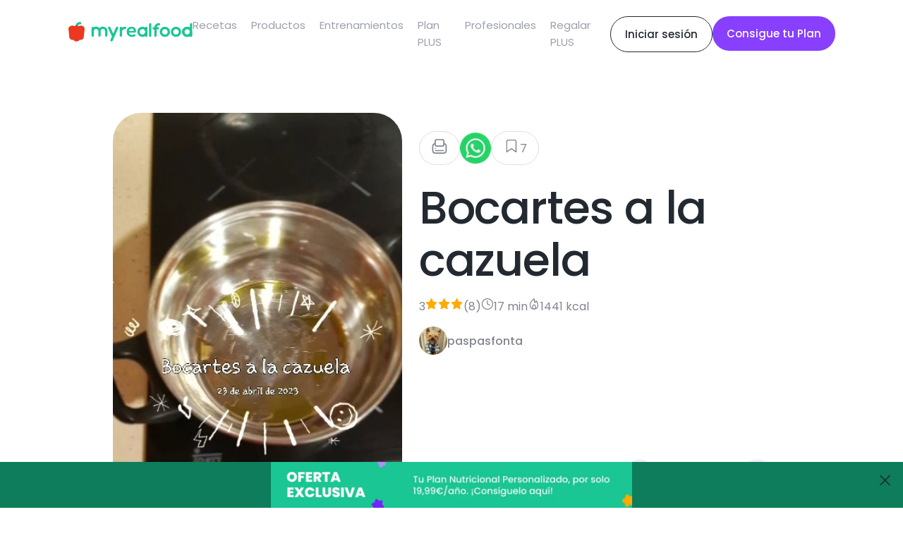

--- FILE ---
content_type: text/html; charset=utf-8
request_url: https://www.myrealfood.app/es/recipe/XGdECobMn1zI95wj91dH
body_size: 11591
content:
<!DOCTYPE html><html lang="es"><head><meta charSet="utf-8" data-next-head=""/><meta name="viewport" content="width=device-width" data-next-head=""/><title data-next-head="">Receta saludable de Bocartes a la cazuela</title><meta content="Bocartes a la cazuela - Boquerón, Cebolla dulce, Pimenton rojo de la vera - Cena, Comidas" name="description" data-next-head=""/><meta content="receta, saludable, bocartes, cazuela, Boquerón, Cebolla dulce, Pimenton rojo de la vera, Guindilla roja seca, Vino blanco, Cena, Comidas" name="keywords" data-next-head=""/><meta property="og:title" content="Receta de Bocartes a la cazuela" data-next-head=""/><meta property="og:description" content="Aceite cama de cebolla,Bocarte y pimenton ,Cebolla bocarte pimenton asi sucesivamente y una guindilla ,Añada el vino Boquerón 1000 gramos (aprox. 50 unidades),Cebolla dulce 500 gramos (aprox. 5 unidades),Pimenton rojo de la vera 60 gramos (aprox. 1 unidad),Guindilla roja seca 1 gramo (aprox. 1 unidad),Vino blanco 1 gramo (aprox. 1 unidad)" data-next-head=""/><meta property="og:image" content="https://cdn3.myrealfood.app/s3-myrealfood/recipes/XGdECobMn1zI95wj91dH/main_0_1682844252735/FullImage_000000002.jpg" data-next-head=""/><script type="application/ld+json" data-next-head="">{"@context":"https://schema.org/","@type":"Recipe","name":"Bocartes a la cazuela","image":["https://cdn3.myrealfood.app/s3-myrealfood/recipes/XGdECobMn1zI95wj91dH/main_0_1682844252735.mp4","https://cdn3.myrealfood.app/s3-myrealfood/recipes/XGdECobMn1zI95wj91dH/main_0_1682844252735/FullImage_000000002.jpg"],"author":{"@type":"Person","name":"paspasfonta"},"datePublished":"Invalid Date","description":"","recipeCuisine":"Healthy","prepTime":"PT0M","cookTime":"PT0M","totalTime":"PT17M","keywords":"Cena, Comidas","recipeYield":3,"recipeCategory":"Cena, Comidas","nutrition":{"@type":"NutritionInformation","calories":"1440.94 calories"},"aggregateRating":{"@type":"AggregateRating","ratingValue":3,"ratingCount":8},"recipeIngredient":["Pimenton rojo de la vera 60 gramos (aprox. 1 unidad)","Guindilla roja seca 1 gramo (aprox. 1 unidad)","Vino blanco 1 gramo (aprox. 1 unidad)","Boquerón 1000 gramos (aprox. 50 unidades)","Cebolla dulce 500 gramos (aprox. 5 unidades)"],"recipeInstructions":[{"@type":"HowToStep","text":"Cebolla bocarte pimenton asi sucesivamente y una guindilla "},{"@type":"HowToStep","text":"Bocarte y pimenton "},{"@type":"HowToStep","text":"Aceite cama de cebolla"},{"@type":"HowToStep","text":"Añada el vino"}]}</script><script type="application/ld+json" data-next-head="">{"@context":"https://schema.org/","@type":"ImageObject","contentUrl":"https://cdn3.myrealfood.app/s3-myrealfood/recipes/XGdECobMn1zI95wj91dH/main_0_1682844252735/FullImage_000000002.jpg","license":"/docs/aviso_legal.pdf","acquireLicensePage":"/docs/aviso_legal.pdf","creditText":"Bocartes a la cazuela","creator":{"@type":"Person","name":"paspasfonta"},"copyrightNotice":"Bocartes a la cazuela"}</script><meta name="description" content="La app para mejorar tu estilo de vida saludable. Encuentra recetas, planes de alimentación y mucho más."/><meta name="title" content="MyRealFood: Recetas y planes nutricionales"/><meta property="og:title" content="MyRealFood: Recetas y planes nutricionales"/><meta property="og:description" content="La app para mejorar tu estilo de vida saludable. Encuentra recetas, planes de alimentación y mucho más."/><meta property="og:site_name" content="MyRealFood"/><meta name="msapplication-TileImage" content="MyRealFood"/><meta property="og:type" content="website"/><meta property="og:image:type" content="image/png"/><meta name="apple-itunes-app" content="app-id=1458031749"/><meta name="google-play-app" content="app-id=es.myrealfood.myrealfood"/><link rel="icon" href="/favicon.png"/><link rel="preload" href="/_next/static/media/4b4ebe20759bdbf2-s.p.ttf" as="font" type="font/ttf" crossorigin="anonymous" data-next-font="size-adjust"/><link rel="preload" href="/_next/static/media/a52d0bf095c248da-s.p.ttf" as="font" type="font/ttf" crossorigin="anonymous" data-next-font="size-adjust"/><script id="gtag-init" data-nscript="beforeInteractive">
                      window.dataLayer = window.dataLayer || [];
                      function gtag(){dataLayer.push(arguments);}
                      gtag('js', new Date());
                      gtag('config', 'G-K89Z7R276Z', {
                      page_path: window.location.pathname,
                      });
                    </script><link rel="preload" href="/_next/static/css/8f5ac68d32a5a53a.css" as="style"/><link rel="stylesheet" href="/_next/static/css/8f5ac68d32a5a53a.css" data-n-g=""/><link rel="preload" href="/_next/static/css/a6193f061d68d418.css" as="style"/><link rel="stylesheet" href="/_next/static/css/a6193f061d68d418.css" data-n-p=""/><noscript data-n-css=""></noscript><script defer="" nomodule="" src="/_next/static/chunks/polyfills-42372ed130431b0a.js"></script><script src="https://www.googletagmanager.com/gtag/js?id=G-K89Z7R276Z" defer="" data-nscript="beforeInteractive"></script><script src="/_next/static/chunks/webpack-5381863dc66a9c32.js" defer=""></script><script src="/_next/static/chunks/framework-97862ef36bc4065f.js" defer=""></script><script src="/_next/static/chunks/main-a5617e3cf30d9373.js" defer=""></script><script src="/_next/static/chunks/pages/_app-237946ec16532a60.js" defer=""></script><script src="/_next/static/chunks/7644-aafb3a5fb8f31bdb.js" defer=""></script><script src="/_next/static/chunks/5710-43397ccf0e609895.js" defer=""></script><script src="/_next/static/chunks/9667-0e832541dec18025.js" defer=""></script><script src="/_next/static/chunks/3343-2360e4564aaa5edd.js" defer=""></script><script src="/_next/static/chunks/443-afab1e9dc76ca08f.js" defer=""></script><script src="/_next/static/chunks/pages/%5Blang%5D/recipe/%5Bid%5D-be42e885708a2823.js" defer=""></script><script src="/_next/static/PYeuHtNLASxyq_qeXPg2a/_buildManifest.js" defer=""></script><script src="/_next/static/PYeuHtNLASxyq_qeXPg2a/_ssgManifest.js" defer=""></script></head><div id="__next"><main class="__className_95cf1c"><div style="position:relative"><div class="navLayout_hiddenHeader__uG1RJ"><nav><header class="header_content__qH8tg"><div class="header_leftContent__dq69C"><a title="MyRealFood" href="/es"><img alt="MyRealFood" title="MyRealFood" loading="lazy" width="180" height="30" decoding="async" data-nimg="1" class="header_logo__fRHf0" style="color:transparent" src="/_next/static/media/logo.72ff380d.svg"/></a></div><div class="header_hambugerMenu__GHwfC"><span><svg width="17" height="9" viewBox="0 0 17 9" fill="none" xmlns="http://www.w3.org/2000/svg"><path id="Vector 123" d="M1 1H16M1 8H16" stroke="black" stroke-width="2" stroke-linecap="round" stroke-linejoin="round"></path></svg></span></div><ul class="header_links__GnpLN"><li style="margin-right:20px"><a class="header_link__Navi8" title="Recetas" href="/es/recipes"><p class="typography_typography__2U0Nq typography_body2__99JpO typography_left__zd4Id ">Recetas</p></a></li><li style="margin-right:20px"><a class="header_link__Navi8" title="Productos" href="/es/products"><p class="typography_typography__2U0Nq typography_body2__99JpO typography_left__zd4Id ">Productos</p></a></li><li style="margin-right:20px"><a class="header_link__Navi8" title="Entrenamientos" href="/es/workouts"><p class="typography_typography__2U0Nq typography_body2__99JpO typography_left__zd4Id ">Entrenamientos</p></a></li><li style="margin-right:20px"><a class="header_link__Navi8" title="Plan PLUS" href="/es/plus"><p class="typography_typography__2U0Nq typography_body2__99JpO typography_left__zd4Id ">Plan PLUS</p></a></li><li style="margin-right:20px"><a class="header_link__Navi8" title="Profesionales" href="/es/professionals"><p class="typography_typography__2U0Nq typography_body2__99JpO typography_left__zd4Id ">Profesionales</p></a></li><li style="margin-right:20px"><a class="header_link__Navi8" title="Regalar PLUS" href="/es/regalo"><p class="typography_typography__2U0Nq typography_body2__99JpO typography_left__zd4Id ">Regalar PLUS</p></a></li></ul><div class="header_rightContent__aCqww"><div class="desktop"><a href="/login" title="Iniciar sesión"><div class="button_secondary-button__e41dv button_secondary-button--default__UTnAo"><span class="typography_typography__2U0Nq typography_callout__xxHMT typography_center__BdNmB ">Iniciar sesión</span></div></a></div><div class=""><a href="/onboarding" title="Consigue tu Plan"><div class="button_secondary-button__e41dv button_secondary-button--plus__UitAO"><span class="typography_typography__2U0Nq typography_callout__xxHMT typography_center__BdNmB ">Consigue tu Plan</span></div></a></div></div></header></nav></div><div class="recipe_top__EtguQ"><div class="recipeMedia_container__Z17WO"><div class="recipeMedia_multimediaItem__g3tcE"><video poster="https://cdn3.myrealfood.app/s3-myrealfood/users/sJObRpDuAGYyikAeT9WP37DYXp02/profileImage/thumb/1648825338079_400x400.jpg" autoplay="" muted="" loop="" class="recipeMedia_image__LNffB"><source src="https://cdn3.myrealfood.app/s3-myrealfood/recipes/XGdECobMn1zI95wj91dH/main_0_1682844252735/main_0_1682844252735.m3u8" type="application/x-mpegURL"/><source src="https://cdn3.myrealfood.app/s3-myrealfood/recipes/XGdECobMn1zI95wj91dH/main_0_1682844252735.mp4" type="video/mp4"/><source src="https://cdn3.myrealfood.app/s3-myrealfood/recipes/XGdECobMn1zI95wj91dH/main_0_1682844252735.mp4" type="video/mov"/></video></div><div><div class="recipeMedia_controls__q7k8P"><div class="recipeMedia_likes__3fSUp"><span><svg version="1.0" xmlns="http://www.w3.org/2000/svg" width="20" height="20" viewBox="0 0 230 230" preserveAspectRatio="xMidYMid meet"><g transform="translate(0.000000,230.000000) scale(0.100000,-0.100000)" fill="currentColor" stroke="none"><path d="M642 2077 c-46 -14 -121 -84 -143 -132 -16 -34 -19 -67 -19 -226 l0 -185 -50 -13 c-72 -18 -161 -81 -204 -144 -72 -106 -71 -95 -71 -557 0 -373 2 -420 18 -460 42 -108 129 -195 237 -237 41 -16 104 -18 682 -21 377 -2 666 1 708 7 141 19 244 94 303 219 l32 67 0 425 0 425 -32 67 c-50 106 -150 191 -250 212 l-31 7 -4 187 c-3 186 -3 187 -33 241 -32 59 -75 96 -132 117 -48 17 -958 18 -1011 1z m967 -162 c16 -8 31 -22 35 -30 3 -9 6 -151 6 -316 l0 -300 -25 -24 -24 -25 -456 0 -456 0 -24 25 -25 24 0 301 0 302 29 29 29 29 442 0 c367 0 446 -2 469 -15z m-1129 -613 c0 -117 81 -218 194 -242 36 -7 198 -10 502 -8 496 3 482 2 559 69 47 42 73 98 82 178 5 57 8 61 27 55 39 -12 84 -53 105 -98 21 -43 22 -53 19 -449 l-3 -405 -30 -43 c-16 -23 -50 -53 -74 -66 l-44 -23 -664 0 c-725 0 -703 -2 -767 58 -65 61 -66 67 -66 490 0 411 1 425 53 481 26 28 77 61 95 61 8 0 12 -18 12 -58z"></path><path d="M546 879 c-34 -27 -35 -71 -1 -104 13 -14 36 -25 50 -25 33 0 75 42 75 75 0 33 -41 75 -73 75 -13 0 -36 -9 -51 -21z"></path><path d="M538 580 c-25 -26 -29 -36 -24 -63 13 -70 -17 -67 628 -67 l579 0 24 25 c27 26 31 54 13 88 -25 47 -11 46 -616 47 l-574 0 -30 -30z"></path></g></svg></span></div><div class="recipeMedia_whatsapp__9tovL"><img alt="whatsapp" title="whatsapp" loading="lazy" width="40" height="40" decoding="async" data-nimg="1" style="color:transparent" srcSet="/_next/image?url=%2Fassets%2Fwhatsapp.png&amp;w=48&amp;q=75 1x, /_next/image?url=%2Fassets%2Fwhatsapp.png&amp;w=96&amp;q=75 2x" src="/_next/image?url=%2Fassets%2Fwhatsapp.png&amp;w=96&amp;q=75"/></div><div class="recipeMedia_likes__3fSUp"><span><svg width="20" height="20" viewBox="0 0 20 20" fill="none" xmlns="http://www.w3.org/2000/svg"><g id="icon/save"><path id="Vector" d="M15.3518 17L9.90733 13.1111L4.46289 17V4.55556C4.46289 4.143 4.62678 3.74733 4.9185 3.45561C5.21023 3.16389 5.60589 3 6.01845 3H13.7962C14.2088 3 14.6044 3.16389 14.8962 3.45561C15.1879 3.74733 15.3518 4.143 15.3518 4.55556V17Z" stroke="currentColor" stroke-width="1.17647" stroke-linecap="round" stroke-linejoin="round"></path></g></svg></span><p class="typography_typography__2U0Nq typography_body1__UfbFi typography_left__zd4Id ">7</p></div></div><div class="recipeMedia_back__dDFHn"><span><svg xmlns="http://www.w3.org/2000/svg" width="16" height="10" viewBox="0 0 16 10" fill="none"><path d="M1.37702 1.67773L7.94156 8.24228L14.5061 1.67773" stroke="currentColor" stroke-width="1.60586" stroke-linecap="round" stroke-linejoin="round"></path></svg></span></div></div></div><div class="recipeInfo_basic__X2VQc"><div class="recipeInfo_buttons__b7fzH"><div class="recipeInfo_button__47dbp"><span><svg version="1.0" xmlns="http://www.w3.org/2000/svg" width="24" height="24" viewBox="0 0 230 230" preserveAspectRatio="xMidYMid meet"><g transform="translate(0.000000,230.000000) scale(0.100000,-0.100000)" fill="currentColor" stroke="none"><path d="M642 2077 c-46 -14 -121 -84 -143 -132 -16 -34 -19 -67 -19 -226 l0 -185 -50 -13 c-72 -18 -161 -81 -204 -144 -72 -106 -71 -95 -71 -557 0 -373 2 -420 18 -460 42 -108 129 -195 237 -237 41 -16 104 -18 682 -21 377 -2 666 1 708 7 141 19 244 94 303 219 l32 67 0 425 0 425 -32 67 c-50 106 -150 191 -250 212 l-31 7 -4 187 c-3 186 -3 187 -33 241 -32 59 -75 96 -132 117 -48 17 -958 18 -1011 1z m967 -162 c16 -8 31 -22 35 -30 3 -9 6 -151 6 -316 l0 -300 -25 -24 -24 -25 -456 0 -456 0 -24 25 -25 24 0 301 0 302 29 29 29 29 442 0 c367 0 446 -2 469 -15z m-1129 -613 c0 -117 81 -218 194 -242 36 -7 198 -10 502 -8 496 3 482 2 559 69 47 42 73 98 82 178 5 57 8 61 27 55 39 -12 84 -53 105 -98 21 -43 22 -53 19 -449 l-3 -405 -30 -43 c-16 -23 -50 -53 -74 -66 l-44 -23 -664 0 c-725 0 -703 -2 -767 58 -65 61 -66 67 -66 490 0 411 1 425 53 481 26 28 77 61 95 61 8 0 12 -18 12 -58z"></path><path d="M546 879 c-34 -27 -35 -71 -1 -104 13 -14 36 -25 50 -25 33 0 75 42 75 75 0 33 -41 75 -73 75 -13 0 -36 -9 -51 -21z"></path><path d="M538 580 c-25 -26 -29 -36 -24 -63 13 -70 -17 -67 628 -67 l579 0 24 25 c27 26 31 54 13 88 -25 47 -11 46 -616 47 l-574 0 -30 -30z"></path></g></svg></span></div><img alt="whatsapp" title="whatsapp" loading="lazy" width="44" height="44" decoding="async" data-nimg="1" style="color:transparent;cursor:pointer" srcSet="/_next/image?url=%2Fassets%2Fwhatsapp.png&amp;w=48&amp;q=75 1x, /_next/image?url=%2Fassets%2Fwhatsapp.png&amp;w=96&amp;q=75 2x" src="/_next/image?url=%2Fassets%2Fwhatsapp.png&amp;w=96&amp;q=75"/><div class="recipeInfo_button__47dbp"><span><svg width="24" height="24" viewBox="0 0 20 20" fill="none" xmlns="http://www.w3.org/2000/svg"><g id="icon/save"><path id="Vector" d="M15.3518 17L9.90733 13.1111L4.46289 17V4.55556C4.46289 4.143 4.62678 3.74733 4.9185 3.45561C5.21023 3.16389 5.60589 3 6.01845 3H13.7962C14.2088 3 14.6044 3.16389 14.8962 3.45561C15.1879 3.74733 15.3518 4.143 15.3518 4.55556V17Z" stroke="currentColor" stroke-width="1.17647" stroke-linecap="round" stroke-linejoin="round"></path></g></svg></span><p class="typography_typography__2U0Nq typography_body1__UfbFi typography_left__zd4Id ">7</p></div></div><h1 class="typography_typography__2U0Nq typography_h1__tosTY typography_left__zd4Id ">Bocartes a la cazuela</h1><div class="recipeInfo_info__q5Z96"><span class="recipeInfo_span__VME4p"><p class="typography_typography__2U0Nq typography_body1__UfbFi typography_left__zd4Id "> <!-- -->3<!-- --> </p><span><svg xmlns="http://www.w3.org/2000/svg" width="18" height="18" viewBox="0 0 20 20" fill="none"><path d="M8.86634 1.34986C9.1183 0.813134 9.8817 0.813134 10.1337 1.34986L12.277 5.91567C12.3761 6.12678 12.5738 6.27467 12.8043 6.3101L17.6544 7.05554C18.2174 7.14207 18.4468 7.8289 18.0489 8.23644L14.4969 11.8743C14.3416 12.0334 14.2711 12.2567 14.3069 12.4761L15.1389 17.577C15.233 18.1538 14.6207 18.5851 14.1093 18.3023L9.83875 15.9407C9.62796 15.8242 9.37204 15.8242 9.16125 15.9407L4.89071 18.3023C4.37932 18.5851 3.76702 18.1538 3.8611 17.577L4.6931 12.4761C4.72888 12.2567 4.65836 12.0334 4.50309 11.8743L0.951087 8.23644C0.553171 7.8289 0.782627 7.14207 1.3456 7.05554L6.19573 6.3101C6.42623 6.27467 6.62395 6.12678 6.72304 5.91567L8.86634 1.34986Z" fill="#FFAB07"></path></svg></span><span><svg xmlns="http://www.w3.org/2000/svg" width="18" height="18" viewBox="0 0 20 20" fill="none"><path d="M8.86634 1.34986C9.1183 0.813134 9.8817 0.813134 10.1337 1.34986L12.277 5.91567C12.3761 6.12678 12.5738 6.27467 12.8043 6.3101L17.6544 7.05554C18.2174 7.14207 18.4468 7.8289 18.0489 8.23644L14.4969 11.8743C14.3416 12.0334 14.2711 12.2567 14.3069 12.4761L15.1389 17.577C15.233 18.1538 14.6207 18.5851 14.1093 18.3023L9.83875 15.9407C9.62796 15.8242 9.37204 15.8242 9.16125 15.9407L4.89071 18.3023C4.37932 18.5851 3.76702 18.1538 3.8611 17.577L4.6931 12.4761C4.72888 12.2567 4.65836 12.0334 4.50309 11.8743L0.951087 8.23644C0.553171 7.8289 0.782627 7.14207 1.3456 7.05554L6.19573 6.3101C6.42623 6.27467 6.62395 6.12678 6.72304 5.91567L8.86634 1.34986Z" fill="#FFAB07"></path></svg></span><span><svg xmlns="http://www.w3.org/2000/svg" width="18" height="18" viewBox="0 0 20 20" fill="none"><path d="M8.86634 1.34986C9.1183 0.813134 9.8817 0.813134 10.1337 1.34986L12.277 5.91567C12.3761 6.12678 12.5738 6.27467 12.8043 6.3101L17.6544 7.05554C18.2174 7.14207 18.4468 7.8289 18.0489 8.23644L14.4969 11.8743C14.3416 12.0334 14.2711 12.2567 14.3069 12.4761L15.1389 17.577C15.233 18.1538 14.6207 18.5851 14.1093 18.3023L9.83875 15.9407C9.62796 15.8242 9.37204 15.8242 9.16125 15.9407L4.89071 18.3023C4.37932 18.5851 3.76702 18.1538 3.8611 17.577L4.6931 12.4761C4.72888 12.2567 4.65836 12.0334 4.50309 11.8743L0.951087 8.23644C0.553171 7.8289 0.782627 7.14207 1.3456 7.05554L6.19573 6.3101C6.42623 6.27467 6.62395 6.12678 6.72304 5.91567L8.86634 1.34986Z" fill="#FFAB07"></path></svg></span><p class="typography_typography__2U0Nq typography_body1__UfbFi typography_left__zd4Id "> <!-- -->(<!-- -->8<!-- -->)<!-- --> </p></span><span class="recipeInfo_span__VME4p"><span><svg xmlns="http://www.w3.org/2000/svg" width="18" height="18" viewBox="0 0 16 15" fill="none"><path d="M7.94294 14.1867C11.6296 14.1867 14.6183 11.198 14.6183 7.5113C14.6183 3.8246 11.6296 0.835938 7.94294 0.835938C4.25624 0.835938 1.26758 3.8246 1.26758 7.5113C1.26758 11.198 4.25624 14.1867 7.94294 14.1867Z" stroke="currentColor" stroke-width="1.10784" stroke-linecap="round" stroke-linejoin="round"></path><path d="M7.94238 3.50586V7.51108L10.6125 8.84615" stroke="currentColor" stroke-width="1.10784" stroke-linecap="round" stroke-linejoin="round"></path></svg></span><p class="typography_typography__2U0Nq typography_body1__UfbFi typography_left__zd4Id ">17 min<!-- --> </p></span><span class="recipeInfo_span__VME4p"><span><svg xmlns="http://www.w3.org/2000/svg" width="18" height="18" viewBox="0 0 16 17" fill="none"><path d="M7.55135 1.86483C-0.622609 8.54667 2.89693 15.2594 7.901 15.2594C14.9307 15.2594 14.0641 7.61566 10.7724 4.29875C10.5982 4.12324 10.3149 4.25382 10.3149 4.50109V5.41387C10.3149 5.93762 9.89035 6.36221 9.3666 6.36221C8.84284 6.36221 8.41826 5.93762 8.41826 5.41387V2.28724C8.41826 1.83362 7.90256 1.57774 7.55135 1.86483Z" stroke="currentColor" stroke-width="1.10787" stroke-linecap="round"></path><path d="M7.97571 9.62891C6.05989 9.78856 4.3995 15.1529 7.97571 15.1529C11.999 15.1529 9.73193 9.62891 7.97571 9.62891Z" stroke="currentColor" stroke-width="1.10787" stroke-linecap="round"></path></svg></span><p class="typography_typography__2U0Nq typography_body1__UfbFi typography_left__zd4Id ">0 kcal</p></span></div><div class="recipeInfo_author__rt2nw"><img loading="lazy" width="40" height="40" class="recipeInfo_avatar__Qophz" src="https://cdn3.myrealfood.app/s3-myrealfood/users/ZDmIigqL8xboJhE5jboZGdSPzPb2/profileImage/thumb/1682280367301_400x400.jpg" alt="paspasfonta" title="paspasfonta"/><p class="typography_typography__2U0Nq typography_headline__zStDb typography_left__zd4Id ">paspasfonta</p></div></div></div><div class="recipe_grid__YxIpX"><div><h2 class="typography_typography__2U0Nq typography_h3__48YH6 typography_left__zd4Id recipe_title__dCdbP">Preparación de la receta</h2><div class="recipeSteps_container__Z3hYK"><div class="recipeSteps_step__cGLoL"><div class="recipeSteps_stepNumber__Ej9a1"><p class="typography_typography__2U0Nq typography_body2__99JpO typography_left__zd4Id ">1</p></div><div><p class="typography_typography__2U0Nq typography_body1__UfbFi typography_left__zd4Id ">Aceite cama de cebolla</p><div style="display:flex;justify-content:flex-start;flex-wrap:wrap"></div></div></div><div class="recipeSteps_step__cGLoL"><div class="recipeSteps_stepNumber__Ej9a1"><p class="typography_typography__2U0Nq typography_body2__99JpO typography_left__zd4Id ">2</p></div><div><p class="typography_typography__2U0Nq typography_body1__UfbFi typography_left__zd4Id ">Bocarte y pimenton </p><div style="display:flex;justify-content:flex-start;flex-wrap:wrap"></div></div></div><div class="recipeSteps_step__cGLoL"><div class="recipeSteps_stepNumber__Ej9a1"><p class="typography_typography__2U0Nq typography_body2__99JpO typography_left__zd4Id ">3</p></div><div><p class="typography_typography__2U0Nq typography_body1__UfbFi typography_left__zd4Id ">Cebolla bocarte pimenton asi sucesivamente y una guindilla </p><div style="display:flex;justify-content:flex-start;flex-wrap:wrap"></div></div></div><div class="recipeSteps_step__cGLoL"><div class="recipeSteps_stepNumber__Ej9a1"><p class="typography_typography__2U0Nq typography_body2__99JpO typography_left__zd4Id ">4</p></div><div><p class="typography_typography__2U0Nq typography_body1__UfbFi typography_left__zd4Id ">Añada el vino</p><div style="display:flex;justify-content:flex-start;flex-wrap:wrap"></div></div></div></div></div><div><div class="recipeInfo_container___gKZk"><div class="recipeInfo_title__3QpW1"><h2 class="typography_typography__2U0Nq typography_h3__48YH6 typography_left__zd4Id ">Ingredientes</h2><div style="display:flex;justify-content:space-between;align-items:center;width:200px;margin:auto"><button style="border-radius:100%;width:33px;height:33px;background:#F1F1F6"><span class="typography_typography__2U0Nq typography_headline__zStDb typography_left__zd4Id ">-</span></button><div style="white-space:nowrap"><p class="typography_typography__2U0Nq typography_headline__zStDb typography_left__zd4Id ">3<!-- --> <!-- -->raciones</p></div><button style="border-radius:100%;width:33px;height:33px;background:#F1F1F6"><span class="typography_typography__2U0Nq typography_headline__zStDb typography_left__zd4Id ">+</span></button></div></div><div class="recipeInfo_counter__VmOJi"><div style="display:flex;justify-content:space-between;align-items:center;width:200px;margin:auto"><button style="border-radius:100%;width:33px;height:33px;background:#F1F1F6"><span class="typography_typography__2U0Nq typography_headline__zStDb typography_left__zd4Id ">-</span></button><div style="white-space:nowrap"><p class="typography_typography__2U0Nq typography_headline__zStDb typography_left__zd4Id ">3<!-- --> <!-- -->raciones</p></div><button style="border-radius:100%;width:33px;height:33px;background:#F1F1F6"><span class="typography_typography__2U0Nq typography_headline__zStDb typography_left__zd4Id ">+</span></button></div></div><a class="recipeInfo_ingredient__kzcZc" title="Boquerón" href="/product/00000000000000000000540"><img loading="lazy" class="recipeInfo_image__xdK9j" width="50" height="50" style="object-fit:cover" src="https://firebasestorage.googleapis.com/v0/b/realfooding-app.appspot.com/o/products%2F00000000000000000000540%2Fimage_url.jpeg?alt=media&amp;token=f07a262b-6f5a-410c-b8e9-b169c5ff2026" alt="Boquerón" title="Boquerón"/><div><p class="typography_typography__2U0Nq typography_headline__zStDb typography_left__zd4Id ">Boquerón</p><div class="recipeInfo_subtitle__Xbaxs"><p class="typography_typography__2U0Nq typography_body2__99JpO typography_left__zd4Id ">1000 gramos (aprox. 50 unidades)</p></div></div></a><a class="recipeInfo_ingredient__kzcZc" title="Cebolla dulce" href="/product/00000000000000000000323"><img loading="lazy" class="recipeInfo_image__xdK9j" width="50" height="50" style="object-fit:cover" src="https://firebasestorage.googleapis.com/v0/b/realfooding-app.appspot.com/o/products%2F00000000000000000000%2F00000000000000000000323.jpeg?alt=media&amp;token=beb05973-3ded-4c4d-8587-365e7e7e70ed" alt="Cebolla dulce" title="Cebolla dulce"/><div><p class="typography_typography__2U0Nq typography_headline__zStDb typography_left__zd4Id ">Cebolla dulce</p><div class="recipeInfo_subtitle__Xbaxs"><p class="typography_typography__2U0Nq typography_body2__99JpO typography_left__zd4Id ">500 gramos (aprox. 5 unidades)</p></div></div></a><a class="recipeInfo_ingredient__kzcZc" title="Pimenton rojo de la vera" href="/product/00000000000000000000451"><img loading="lazy" class="recipeInfo_image__xdK9j" width="50" height="50" style="object-fit:cover" src="https://firebasestorage.googleapis.com/v0/b/realfooding-app.appspot.com/o/products%2F00000000000000000000451%2Fimage_url.jpeg?alt=media&amp;token=9a317ef7-f957-488e-ba50-de2429b194f2" alt="Pimenton rojo de la vera" title="Pimenton rojo de la vera"/><div><p class="typography_typography__2U0Nq typography_headline__zStDb typography_left__zd4Id ">Pimenton rojo de la vera</p><div class="recipeInfo_subtitle__Xbaxs"><p class="typography_typography__2U0Nq typography_body2__99JpO typography_left__zd4Id ">60 gramos (aprox. 1 unidad)</p></div></div></a><a class="recipeInfo_ingredient__kzcZc" title="Guindilla roja seca" href="/product/000000000000000000001021"><img loading="lazy" class="recipeInfo_image__xdK9j" width="50" height="50" style="object-fit:cover" src="https://firebasestorage.googleapis.com/v0/b/realfooding-app.appspot.com/o/products%2F000000000000000000001021%2Fimage_url.jpeg?alt=media&amp;token=803daacc-9654-4684-9cf4-c9bf55b11ee2" alt="Guindilla roja seca" title="Guindilla roja seca"/><div><p class="typography_typography__2U0Nq typography_headline__zStDb typography_left__zd4Id ">Guindilla roja seca</p><div class="recipeInfo_subtitle__Xbaxs"><p class="typography_typography__2U0Nq typography_body2__99JpO typography_left__zd4Id ">1 gramo (aprox. 1 unidad)</p></div></div></a><a class="recipeInfo_ingredient__kzcZc" title="Vino blanco" href="/product/00000000000000000000452"><img loading="lazy" class="recipeInfo_image__xdK9j" width="50" height="50" style="object-fit:cover" src="https://firebasestorage.googleapis.com/v0/b/realfooding-app.appspot.com/o/products%2F00000000000000000000%2F00000000000000000000452.jpeg?alt=media&amp;token=2dace518-8748-48b9-a989-94702080b1bd" alt="Vino blanco" title="Vino blanco"/><div><p class="typography_typography__2U0Nq typography_headline__zStDb typography_left__zd4Id ">Vino blanco</p><div class="recipeInfo_subtitle__Xbaxs"><p class="typography_typography__2U0Nq typography_body2__99JpO typography_left__zd4Id ">1 gramo (aprox. 1 unidad)</p></div></div></a></div></div></div><div class="recipe_tabs__SfWT1"><div style="padding-bottom:0px" class="tabs_tabsContainer__2HHyw"><div class="tabs_tabButtons__15fc7"><div class="tabs_tab__2Hxag"><p class="typography_typography__2U0Nq typography_headline__zStDb typography_center__BdNmB ">Ingredientes</p></div><div class="tabs_tab__2Hxag"><p class="typography_typography__2U0Nq typography_headline__zStDb typography_center__BdNmB ">Pasos</p></div><div class="tabs_tab__2Hxag"><p class="typography_typography__2U0Nq typography_headline__zStDb typography_center__BdNmB ">Calorías</p></div><div class="tabs_glider__cWjnR" style="width:0px;transform:translateX(0px)"></div></div><div class="tabs_tabContent__7Un_U"><div class="tabs_tabPane__Y22U_ tabs_active__AKdDm"><div class="recipeInfo_container___gKZk"><div class="recipeInfo_title__3QpW1"><h2 class="typography_typography__2U0Nq typography_h3__48YH6 typography_left__zd4Id ">Ingredientes</h2><div style="display:flex;justify-content:space-between;align-items:center;width:200px;margin:auto"><button style="border-radius:100%;width:33px;height:33px;background:#F1F1F6"><span class="typography_typography__2U0Nq typography_headline__zStDb typography_left__zd4Id ">-</span></button><div style="white-space:nowrap"><p class="typography_typography__2U0Nq typography_headline__zStDb typography_left__zd4Id ">3<!-- --> <!-- -->raciones</p></div><button style="border-radius:100%;width:33px;height:33px;background:#F1F1F6"><span class="typography_typography__2U0Nq typography_headline__zStDb typography_left__zd4Id ">+</span></button></div></div><div class="recipeInfo_counter__VmOJi"><div style="display:flex;justify-content:space-between;align-items:center;width:200px;margin:auto"><button style="border-radius:100%;width:33px;height:33px;background:#F1F1F6"><span class="typography_typography__2U0Nq typography_headline__zStDb typography_left__zd4Id ">-</span></button><div style="white-space:nowrap"><p class="typography_typography__2U0Nq typography_headline__zStDb typography_left__zd4Id ">3<!-- --> <!-- -->raciones</p></div><button style="border-radius:100%;width:33px;height:33px;background:#F1F1F6"><span class="typography_typography__2U0Nq typography_headline__zStDb typography_left__zd4Id ">+</span></button></div></div><a class="recipeInfo_ingredient__kzcZc" title="Boquerón" href="/product/00000000000000000000540"><img loading="lazy" class="recipeInfo_image__xdK9j" width="50" height="50" style="object-fit:cover" src="https://firebasestorage.googleapis.com/v0/b/realfooding-app.appspot.com/o/products%2F00000000000000000000540%2Fimage_url.jpeg?alt=media&amp;token=f07a262b-6f5a-410c-b8e9-b169c5ff2026" alt="Boquerón" title="Boquerón"/><div><p class="typography_typography__2U0Nq typography_headline__zStDb typography_left__zd4Id ">Boquerón</p><div class="recipeInfo_subtitle__Xbaxs"><p class="typography_typography__2U0Nq typography_body2__99JpO typography_left__zd4Id ">1000 gramos (aprox. 50 unidades)</p></div></div></a><a class="recipeInfo_ingredient__kzcZc" title="Cebolla dulce" href="/product/00000000000000000000323"><img loading="lazy" class="recipeInfo_image__xdK9j" width="50" height="50" style="object-fit:cover" src="https://firebasestorage.googleapis.com/v0/b/realfooding-app.appspot.com/o/products%2F00000000000000000000%2F00000000000000000000323.jpeg?alt=media&amp;token=beb05973-3ded-4c4d-8587-365e7e7e70ed" alt="Cebolla dulce" title="Cebolla dulce"/><div><p class="typography_typography__2U0Nq typography_headline__zStDb typography_left__zd4Id ">Cebolla dulce</p><div class="recipeInfo_subtitle__Xbaxs"><p class="typography_typography__2U0Nq typography_body2__99JpO typography_left__zd4Id ">500 gramos (aprox. 5 unidades)</p></div></div></a><a class="recipeInfo_ingredient__kzcZc" title="Pimenton rojo de la vera" href="/product/00000000000000000000451"><img loading="lazy" class="recipeInfo_image__xdK9j" width="50" height="50" style="object-fit:cover" src="https://firebasestorage.googleapis.com/v0/b/realfooding-app.appspot.com/o/products%2F00000000000000000000451%2Fimage_url.jpeg?alt=media&amp;token=9a317ef7-f957-488e-ba50-de2429b194f2" alt="Pimenton rojo de la vera" title="Pimenton rojo de la vera"/><div><p class="typography_typography__2U0Nq typography_headline__zStDb typography_left__zd4Id ">Pimenton rojo de la vera</p><div class="recipeInfo_subtitle__Xbaxs"><p class="typography_typography__2U0Nq typography_body2__99JpO typography_left__zd4Id ">60 gramos (aprox. 1 unidad)</p></div></div></a><a class="recipeInfo_ingredient__kzcZc" title="Guindilla roja seca" href="/product/000000000000000000001021"><img loading="lazy" class="recipeInfo_image__xdK9j" width="50" height="50" style="object-fit:cover" src="https://firebasestorage.googleapis.com/v0/b/realfooding-app.appspot.com/o/products%2F000000000000000000001021%2Fimage_url.jpeg?alt=media&amp;token=803daacc-9654-4684-9cf4-c9bf55b11ee2" alt="Guindilla roja seca" title="Guindilla roja seca"/><div><p class="typography_typography__2U0Nq typography_headline__zStDb typography_left__zd4Id ">Guindilla roja seca</p><div class="recipeInfo_subtitle__Xbaxs"><p class="typography_typography__2U0Nq typography_body2__99JpO typography_left__zd4Id ">1 gramo (aprox. 1 unidad)</p></div></div></a><a class="recipeInfo_ingredient__kzcZc" title="Vino blanco" href="/product/00000000000000000000452"><img loading="lazy" class="recipeInfo_image__xdK9j" width="50" height="50" style="object-fit:cover" src="https://firebasestorage.googleapis.com/v0/b/realfooding-app.appspot.com/o/products%2F00000000000000000000%2F00000000000000000000452.jpeg?alt=media&amp;token=2dace518-8748-48b9-a989-94702080b1bd" alt="Vino blanco" title="Vino blanco"/><div><p class="typography_typography__2U0Nq typography_headline__zStDb typography_left__zd4Id ">Vino blanco</p><div class="recipeInfo_subtitle__Xbaxs"><p class="typography_typography__2U0Nq typography_body2__99JpO typography_left__zd4Id ">1 gramo (aprox. 1 unidad)</p></div></div></a></div></div><div class="tabs_tabPane__Y22U_ "><div class="recipeSteps_container__Z3hYK"><div class="recipeSteps_step__cGLoL"><div class="recipeSteps_stepNumber__Ej9a1"><p class="typography_typography__2U0Nq typography_body2__99JpO typography_left__zd4Id ">1</p></div><div><p class="typography_typography__2U0Nq typography_body1__UfbFi typography_left__zd4Id ">Aceite cama de cebolla</p><div style="display:flex;justify-content:flex-start;flex-wrap:wrap"></div></div></div><div class="recipeSteps_step__cGLoL"><div class="recipeSteps_stepNumber__Ej9a1"><p class="typography_typography__2U0Nq typography_body2__99JpO typography_left__zd4Id ">2</p></div><div><p class="typography_typography__2U0Nq typography_body1__UfbFi typography_left__zd4Id ">Bocarte y pimenton </p><div style="display:flex;justify-content:flex-start;flex-wrap:wrap"></div></div></div><div class="recipeSteps_step__cGLoL"><div class="recipeSteps_stepNumber__Ej9a1"><p class="typography_typography__2U0Nq typography_body2__99JpO typography_left__zd4Id ">3</p></div><div><p class="typography_typography__2U0Nq typography_body1__UfbFi typography_left__zd4Id ">Cebolla bocarte pimenton asi sucesivamente y una guindilla </p><div style="display:flex;justify-content:flex-start;flex-wrap:wrap"></div></div></div><div class="recipeSteps_step__cGLoL"><div class="recipeSteps_stepNumber__Ej9a1"><p class="typography_typography__2U0Nq typography_body2__99JpO typography_left__zd4Id ">4</p></div><div><p class="typography_typography__2U0Nq typography_body1__UfbFi typography_left__zd4Id ">Añada el vino</p><div style="display:flex;justify-content:flex-start;flex-wrap:wrap"></div></div></div></div></div><div class="tabs_tabPane__Y22U_ "><div class="macros_macrosContainer___ktEi"><div class="macros_macrosMobile__5LAWV macros_macrosCard__JK41b macros_energy__xXsp1"><p class="typography_typography__2U0Nq typography_h4__oLLdq typography_left__zd4Id ">Calorías</p><div class="macros_textGray__mBHYV"><p class="typography_typography__2U0Nq typography_body1__UfbFi typography_left__zd4Id ">Por 100g</p></div><div style="position:relative;width:100%;height:100%;display:flex;justify-content:center"><svg width="150" height="150" style="display:inline-block"><g transform="translate(75, 75)"><path d="M0,-75A75,75,0,0,1,60.881,-43.801L54.387,-39.129A67,67,0,0,0,0,-67Z" fill="#FFC147"></path><path d="M60.881,-43.801A75,75,0,1,1,-73.578,-14.538L-65.729,-12.987A67,67,0,1,0,54.387,-39.129Z" fill="#883FFE"></path><path d="M-73.578,-14.538A75,75,0,0,1,0,-75L0,-67A67,67,0,0,0,-65.729,-12.987Z" fill="#FF7F23"></path></g></svg><div style="position:absolute;top:0;right:0;left:0;bottom:0"><div style="display:flex;justify-content:center;align-items:center;height:150px"><div class="macros_noPlusMacros__zGrP8"></div></div></div></div></div><div class="macros_macrosDesktop__qKtQ9 macros_macrosCard__JK41b macros_energy__xXsp1"><div style="margin-bottom:24px"><p class="typography_typography__2U0Nq typography_h5__HmPnR typography_center__BdNmB ">Calorías</p></div><div style="position:relative;width:100%;height:100%;display:flex;justify-content:center"><svg width="200" height="200" style="display:inline-block"><g transform="translate(100, 100)"><path d="M0,-100A100,100,0,0,1,81.175,-58.401L73.057,-52.561A90,90,0,0,0,0,-90Z" fill="#FFC147"></path><path d="M81.175,-58.401A100,100,0,1,1,-98.103,-19.384L-88.293,-17.445A90,90,0,1,0,73.057,-52.561Z" fill="#883FFE"></path><path d="M-98.103,-19.384A100,100,0,0,1,0,-100L0,-90A90,90,0,0,0,-88.293,-17.445Z" fill="#FF7F23"></path></g></svg><div style="position:absolute;top:0;right:0;left:0;bottom:0"><div style="display:flex;justify-content:center;align-items:center;height:200px"><div class="macros_noPlusMacros__zGrP8"></div></div></div></div></div><div class="macros_macrosCard__JK41b"><div class="macros_cardText__mHDHC"><span><svg width="18" height="18" viewBox="0 0 18 18" fill="none" xmlns="http://www.w3.org/2000/svg"><g id="icon/white/fill/lock"><g id="icon"><path id="Union" fill-rule="evenodd" clip-rule="evenodd" d="M6.25241 4.31104C6.25241 3.03312 7.28837 1.99716 8.56629 1.99716H9.46522C10.7431 1.99716 11.7791 3.03312 11.7791 4.31104V6.6319H6.25241V4.31104ZM5.08728 6.64904V4.31104C5.08728 2.38964 6.64489 0.832031 8.56629 0.832031H9.46522C11.3866 0.832031 12.9442 2.38964 12.9442 4.31104V6.63959C14.4446 6.74847 15.628 8.00021 15.628 9.52834V14.2737C15.628 15.8734 14.3312 17.1702 12.7315 17.1702H5.40426C3.80459 17.1702 2.50781 15.8734 2.50781 14.2737V9.52834C2.50781 8.03579 3.63674 6.80692 5.08728 6.64904ZM9.25768 10.3759C9.57942 10.3759 9.84024 10.6367 9.84024 10.9585L9.84024 13.3063C9.84024 13.628 9.57942 13.8889 9.25768 13.8889C8.93594 13.8889 8.67512 13.6281 8.67512 13.3063V10.9585C8.67512 10.6367 8.93594 10.3759 9.25768 10.3759Z" fill="#232930"></path></g></g></svg></span> <p class="typography_typography__2U0Nq typography_h5__HmPnR typography_left__zd4Id macros_macrosDesktop__qKtQ9">Carbohidratos</p><p class="typography_typography__2U0Nq typography_h6__IEAp1 typography_left__zd4Id macros_macrosMobile__5LAWV">Carbohidratos</p></div><div class="macros_noPlusMacros__zGrP8"></div></div><div class="macros_macrosCard__JK41b"><div class="macros_cardText__mHDHC"><span><svg width="18" height="18" viewBox="0 0 18 18" fill="none" xmlns="http://www.w3.org/2000/svg"><g id="icon/white/fill/lock"><g id="icon"><path id="Union" fill-rule="evenodd" clip-rule="evenodd" d="M6.25241 4.31104C6.25241 3.03312 7.28837 1.99716 8.56629 1.99716H9.46522C10.7431 1.99716 11.7791 3.03312 11.7791 4.31104V6.6319H6.25241V4.31104ZM5.08728 6.64904V4.31104C5.08728 2.38964 6.64489 0.832031 8.56629 0.832031H9.46522C11.3866 0.832031 12.9442 2.38964 12.9442 4.31104V6.63959C14.4446 6.74847 15.628 8.00021 15.628 9.52834V14.2737C15.628 15.8734 14.3312 17.1702 12.7315 17.1702H5.40426C3.80459 17.1702 2.50781 15.8734 2.50781 14.2737V9.52834C2.50781 8.03579 3.63674 6.80692 5.08728 6.64904ZM9.25768 10.3759C9.57942 10.3759 9.84024 10.6367 9.84024 10.9585L9.84024 13.3063C9.84024 13.628 9.57942 13.8889 9.25768 13.8889C8.93594 13.8889 8.67512 13.6281 8.67512 13.3063V10.9585C8.67512 10.6367 8.93594 10.3759 9.25768 10.3759Z" fill="#232930"></path></g></g></svg></span> <p class="typography_typography__2U0Nq typography_h5__HmPnR typography_left__zd4Id macros_macrosDesktop__qKtQ9">Proteínas</p><p class="typography_typography__2U0Nq typography_h6__IEAp1 typography_left__zd4Id macros_macrosMobile__5LAWV">Proteínas</p></div><div class="macros_noPlusMacros__zGrP8"></div></div><div class="macros_macrosCard__JK41b"><div class="macros_cardText__mHDHC"><span><svg width="18" height="18" viewBox="0 0 18 18" fill="none" xmlns="http://www.w3.org/2000/svg"><g id="icon/white/fill/lock"><g id="icon"><path id="Union" fill-rule="evenodd" clip-rule="evenodd" d="M6.25241 4.31104C6.25241 3.03312 7.28837 1.99716 8.56629 1.99716H9.46522C10.7431 1.99716 11.7791 3.03312 11.7791 4.31104V6.6319H6.25241V4.31104ZM5.08728 6.64904V4.31104C5.08728 2.38964 6.64489 0.832031 8.56629 0.832031H9.46522C11.3866 0.832031 12.9442 2.38964 12.9442 4.31104V6.63959C14.4446 6.74847 15.628 8.00021 15.628 9.52834V14.2737C15.628 15.8734 14.3312 17.1702 12.7315 17.1702H5.40426C3.80459 17.1702 2.50781 15.8734 2.50781 14.2737V9.52834C2.50781 8.03579 3.63674 6.80692 5.08728 6.64904ZM9.25768 10.3759C9.57942 10.3759 9.84024 10.6367 9.84024 10.9585L9.84024 13.3063C9.84024 13.628 9.57942 13.8889 9.25768 13.8889C8.93594 13.8889 8.67512 13.6281 8.67512 13.3063V10.9585C8.67512 10.6367 8.93594 10.3759 9.25768 10.3759Z" fill="#232930"></path></g></g></svg></span> <p class="typography_typography__2U0Nq typography_h5__HmPnR typography_left__zd4Id macros_macrosDesktop__qKtQ9">Grasas</p><p class="typography_typography__2U0Nq typography_h6__IEAp1 typography_left__zd4Id macros_macrosMobile__5LAWV">Grasas</p></div><div class="macros_noPlusMacros__zGrP8"></div></div><div class="macros_macrosCard__JK41b"><div class="macros_cardText__mHDHC"><span><svg width="18" height="18" viewBox="0 0 18 18" fill="none" xmlns="http://www.w3.org/2000/svg"><g id="icon/white/fill/lock"><g id="icon"><path id="Union" fill-rule="evenodd" clip-rule="evenodd" d="M6.25241 4.31104C6.25241 3.03312 7.28837 1.99716 8.56629 1.99716H9.46522C10.7431 1.99716 11.7791 3.03312 11.7791 4.31104V6.6319H6.25241V4.31104ZM5.08728 6.64904V4.31104C5.08728 2.38964 6.64489 0.832031 8.56629 0.832031H9.46522C11.3866 0.832031 12.9442 2.38964 12.9442 4.31104V6.63959C14.4446 6.74847 15.628 8.00021 15.628 9.52834V14.2737C15.628 15.8734 14.3312 17.1702 12.7315 17.1702H5.40426C3.80459 17.1702 2.50781 15.8734 2.50781 14.2737V9.52834C2.50781 8.03579 3.63674 6.80692 5.08728 6.64904ZM9.25768 10.3759C9.57942 10.3759 9.84024 10.6367 9.84024 10.9585L9.84024 13.3063C9.84024 13.628 9.57942 13.8889 9.25768 13.8889C8.93594 13.8889 8.67512 13.6281 8.67512 13.3063V10.9585C8.67512 10.6367 8.93594 10.3759 9.25768 10.3759Z" fill="#232930"></path></g></g></svg></span> <p class="typography_typography__2U0Nq typography_h5__HmPnR typography_left__zd4Id macros_macrosDesktop__qKtQ9">Sal</p><p class="typography_typography__2U0Nq typography_h6__IEAp1 typography_left__zd4Id macros_macrosMobile__5LAWV">Sal</p></div><div class="macros_noPlusMacros__zGrP8"></div></div><div class="macros_macrosCard__JK41b"><div class="macros_cardText__mHDHC"><span><svg width="18" height="18" viewBox="0 0 18 18" fill="none" xmlns="http://www.w3.org/2000/svg"><g id="icon/white/fill/lock"><g id="icon"><path id="Union" fill-rule="evenodd" clip-rule="evenodd" d="M6.25241 4.31104C6.25241 3.03312 7.28837 1.99716 8.56629 1.99716H9.46522C10.7431 1.99716 11.7791 3.03312 11.7791 4.31104V6.6319H6.25241V4.31104ZM5.08728 6.64904V4.31104C5.08728 2.38964 6.64489 0.832031 8.56629 0.832031H9.46522C11.3866 0.832031 12.9442 2.38964 12.9442 4.31104V6.63959C14.4446 6.74847 15.628 8.00021 15.628 9.52834V14.2737C15.628 15.8734 14.3312 17.1702 12.7315 17.1702H5.40426C3.80459 17.1702 2.50781 15.8734 2.50781 14.2737V9.52834C2.50781 8.03579 3.63674 6.80692 5.08728 6.64904ZM9.25768 10.3759C9.57942 10.3759 9.84024 10.6367 9.84024 10.9585L9.84024 13.3063C9.84024 13.628 9.57942 13.8889 9.25768 13.8889C8.93594 13.8889 8.67512 13.6281 8.67512 13.3063V10.9585C8.67512 10.6367 8.93594 10.3759 9.25768 10.3759Z" fill="#232930"></path></g></g></svg></span> <p class="typography_typography__2U0Nq typography_h5__HmPnR typography_left__zd4Id macros_macrosDesktop__qKtQ9">Azúcares</p><p class="typography_typography__2U0Nq typography_h6__IEAp1 typography_left__zd4Id macros_macrosMobile__5LAWV">Azúcares</p></div><div class="macros_noPlusMacros__zGrP8"></div></div><div class="macros_macrosCard__JK41b"><div class="macros_cardText__mHDHC"><span><svg width="18" height="18" viewBox="0 0 18 18" fill="none" xmlns="http://www.w3.org/2000/svg"><g id="icon/white/fill/lock"><g id="icon"><path id="Union" fill-rule="evenodd" clip-rule="evenodd" d="M6.25241 4.31104C6.25241 3.03312 7.28837 1.99716 8.56629 1.99716H9.46522C10.7431 1.99716 11.7791 3.03312 11.7791 4.31104V6.6319H6.25241V4.31104ZM5.08728 6.64904V4.31104C5.08728 2.38964 6.64489 0.832031 8.56629 0.832031H9.46522C11.3866 0.832031 12.9442 2.38964 12.9442 4.31104V6.63959C14.4446 6.74847 15.628 8.00021 15.628 9.52834V14.2737C15.628 15.8734 14.3312 17.1702 12.7315 17.1702H5.40426C3.80459 17.1702 2.50781 15.8734 2.50781 14.2737V9.52834C2.50781 8.03579 3.63674 6.80692 5.08728 6.64904ZM9.25768 10.3759C9.57942 10.3759 9.84024 10.6367 9.84024 10.9585L9.84024 13.3063C9.84024 13.628 9.57942 13.8889 9.25768 13.8889C8.93594 13.8889 8.67512 13.6281 8.67512 13.3063V10.9585C8.67512 10.6367 8.93594 10.3759 9.25768 10.3759Z" fill="#232930"></path></g></g></svg></span> <p class="typography_typography__2U0Nq typography_h5__HmPnR typography_left__zd4Id macros_macrosDesktop__qKtQ9">Grasas saturadas</p><p class="typography_typography__2U0Nq typography_h6__IEAp1 typography_left__zd4Id macros_macrosMobile__5LAWV">Grasas saturadas</p></div><div class="macros_noPlusMacros__zGrP8"></div></div></div><div class="macros_noPlus__IdR3y"><h2 class="typography_typography__2U0Nq typography_h3__48YH6 typography_center__BdNmB ">Desbloquear información nutricional</h2><div class="macros_textGray__mBHYV"><p class="typography_typography__2U0Nq typography_body1__UfbFi typography_center__BdNmB ">Hazte PLUS para ver la información nutricional de las recetas, y desbloquear muchas más funcionalidades PLUS.</p></div><button title="Pásate al PLUS"><div style="min-width:auto" class="button_primary-button__GxtRx button_primary-button--plus__llYqG"><span class="typography_typography__2U0Nq typography_callout__xxHMT typography_center__BdNmB ">Pásate al PLUS</span></div></button></div></div></div></div></div><div class="recipe_macrosDesktop__HVXET"><div class="separator_content__QoKzM separator_medium__GNUnC "><div class="separator_separator__umm01"></div><div class="separator_separator__umm01"></div></div><h2 class="typography_typography__2U0Nq typography_h3__48YH6 typography_left__zd4Id recipe_macrosTitle__8rmqP">Información nutricional</h2><div class="recipe_macrosSubtitle__iuP3Q"><span class="typography_typography__2U0Nq typography_callout__xxHMT typography_left__zd4Id ">Por 100g</span></div><div class="macros_macrosContainer___ktEi"><div class="macros_macrosMobile__5LAWV macros_macrosCard__JK41b macros_energy__xXsp1"><p class="typography_typography__2U0Nq typography_h4__oLLdq typography_left__zd4Id ">Calorías</p><div class="macros_textGray__mBHYV"><p class="typography_typography__2U0Nq typography_body1__UfbFi typography_left__zd4Id ">Por 100g</p></div><div style="position:relative;width:100%;height:100%;display:flex;justify-content:center"><svg width="150" height="150" style="display:inline-block"><g transform="translate(75, 75)"><path d="M0,-75A75,75,0,0,1,60.881,-43.801L54.387,-39.129A67,67,0,0,0,0,-67Z" fill="#FFC147"></path><path d="M60.881,-43.801A75,75,0,1,1,-73.578,-14.538L-65.729,-12.987A67,67,0,1,0,54.387,-39.129Z" fill="#883FFE"></path><path d="M-73.578,-14.538A75,75,0,0,1,0,-75L0,-67A67,67,0,0,0,-65.729,-12.987Z" fill="#FF7F23"></path></g></svg><div style="position:absolute;top:0;right:0;left:0;bottom:0"><div style="display:flex;justify-content:center;align-items:center;height:150px"><div class="macros_noPlusMacros__zGrP8"></div></div></div></div></div><div class="macros_macrosDesktop__qKtQ9 macros_macrosCard__JK41b macros_energy__xXsp1"><div style="margin-bottom:24px"><p class="typography_typography__2U0Nq typography_h5__HmPnR typography_center__BdNmB ">Calorías</p></div><div style="position:relative;width:100%;height:100%;display:flex;justify-content:center"><svg width="200" height="200" style="display:inline-block"><g transform="translate(100, 100)"><path d="M0,-100A100,100,0,0,1,81.175,-58.401L73.057,-52.561A90,90,0,0,0,0,-90Z" fill="#FFC147"></path><path d="M81.175,-58.401A100,100,0,1,1,-98.103,-19.384L-88.293,-17.445A90,90,0,1,0,73.057,-52.561Z" fill="#883FFE"></path><path d="M-98.103,-19.384A100,100,0,0,1,0,-100L0,-90A90,90,0,0,0,-88.293,-17.445Z" fill="#FF7F23"></path></g></svg><div style="position:absolute;top:0;right:0;left:0;bottom:0"><div style="display:flex;justify-content:center;align-items:center;height:200px"><div class="macros_noPlusMacros__zGrP8"></div></div></div></div></div><div class="macros_macrosCard__JK41b"><div class="macros_cardText__mHDHC"><span><svg width="18" height="18" viewBox="0 0 18 18" fill="none" xmlns="http://www.w3.org/2000/svg"><g id="icon/white/fill/lock"><g id="icon"><path id="Union" fill-rule="evenodd" clip-rule="evenodd" d="M6.25241 4.31104C6.25241 3.03312 7.28837 1.99716 8.56629 1.99716H9.46522C10.7431 1.99716 11.7791 3.03312 11.7791 4.31104V6.6319H6.25241V4.31104ZM5.08728 6.64904V4.31104C5.08728 2.38964 6.64489 0.832031 8.56629 0.832031H9.46522C11.3866 0.832031 12.9442 2.38964 12.9442 4.31104V6.63959C14.4446 6.74847 15.628 8.00021 15.628 9.52834V14.2737C15.628 15.8734 14.3312 17.1702 12.7315 17.1702H5.40426C3.80459 17.1702 2.50781 15.8734 2.50781 14.2737V9.52834C2.50781 8.03579 3.63674 6.80692 5.08728 6.64904ZM9.25768 10.3759C9.57942 10.3759 9.84024 10.6367 9.84024 10.9585L9.84024 13.3063C9.84024 13.628 9.57942 13.8889 9.25768 13.8889C8.93594 13.8889 8.67512 13.6281 8.67512 13.3063V10.9585C8.67512 10.6367 8.93594 10.3759 9.25768 10.3759Z" fill="#232930"></path></g></g></svg></span> <p class="typography_typography__2U0Nq typography_h5__HmPnR typography_left__zd4Id macros_macrosDesktop__qKtQ9">Carbohidratos</p><p class="typography_typography__2U0Nq typography_h6__IEAp1 typography_left__zd4Id macros_macrosMobile__5LAWV">Carbohidratos</p></div><div class="macros_noPlusMacros__zGrP8"></div></div><div class="macros_macrosCard__JK41b"><div class="macros_cardText__mHDHC"><span><svg width="18" height="18" viewBox="0 0 18 18" fill="none" xmlns="http://www.w3.org/2000/svg"><g id="icon/white/fill/lock"><g id="icon"><path id="Union" fill-rule="evenodd" clip-rule="evenodd" d="M6.25241 4.31104C6.25241 3.03312 7.28837 1.99716 8.56629 1.99716H9.46522C10.7431 1.99716 11.7791 3.03312 11.7791 4.31104V6.6319H6.25241V4.31104ZM5.08728 6.64904V4.31104C5.08728 2.38964 6.64489 0.832031 8.56629 0.832031H9.46522C11.3866 0.832031 12.9442 2.38964 12.9442 4.31104V6.63959C14.4446 6.74847 15.628 8.00021 15.628 9.52834V14.2737C15.628 15.8734 14.3312 17.1702 12.7315 17.1702H5.40426C3.80459 17.1702 2.50781 15.8734 2.50781 14.2737V9.52834C2.50781 8.03579 3.63674 6.80692 5.08728 6.64904ZM9.25768 10.3759C9.57942 10.3759 9.84024 10.6367 9.84024 10.9585L9.84024 13.3063C9.84024 13.628 9.57942 13.8889 9.25768 13.8889C8.93594 13.8889 8.67512 13.6281 8.67512 13.3063V10.9585C8.67512 10.6367 8.93594 10.3759 9.25768 10.3759Z" fill="#232930"></path></g></g></svg></span> <p class="typography_typography__2U0Nq typography_h5__HmPnR typography_left__zd4Id macros_macrosDesktop__qKtQ9">Proteínas</p><p class="typography_typography__2U0Nq typography_h6__IEAp1 typography_left__zd4Id macros_macrosMobile__5LAWV">Proteínas</p></div><div class="macros_noPlusMacros__zGrP8"></div></div><div class="macros_macrosCard__JK41b"><div class="macros_cardText__mHDHC"><span><svg width="18" height="18" viewBox="0 0 18 18" fill="none" xmlns="http://www.w3.org/2000/svg"><g id="icon/white/fill/lock"><g id="icon"><path id="Union" fill-rule="evenodd" clip-rule="evenodd" d="M6.25241 4.31104C6.25241 3.03312 7.28837 1.99716 8.56629 1.99716H9.46522C10.7431 1.99716 11.7791 3.03312 11.7791 4.31104V6.6319H6.25241V4.31104ZM5.08728 6.64904V4.31104C5.08728 2.38964 6.64489 0.832031 8.56629 0.832031H9.46522C11.3866 0.832031 12.9442 2.38964 12.9442 4.31104V6.63959C14.4446 6.74847 15.628 8.00021 15.628 9.52834V14.2737C15.628 15.8734 14.3312 17.1702 12.7315 17.1702H5.40426C3.80459 17.1702 2.50781 15.8734 2.50781 14.2737V9.52834C2.50781 8.03579 3.63674 6.80692 5.08728 6.64904ZM9.25768 10.3759C9.57942 10.3759 9.84024 10.6367 9.84024 10.9585L9.84024 13.3063C9.84024 13.628 9.57942 13.8889 9.25768 13.8889C8.93594 13.8889 8.67512 13.6281 8.67512 13.3063V10.9585C8.67512 10.6367 8.93594 10.3759 9.25768 10.3759Z" fill="#232930"></path></g></g></svg></span> <p class="typography_typography__2U0Nq typography_h5__HmPnR typography_left__zd4Id macros_macrosDesktop__qKtQ9">Grasas</p><p class="typography_typography__2U0Nq typography_h6__IEAp1 typography_left__zd4Id macros_macrosMobile__5LAWV">Grasas</p></div><div class="macros_noPlusMacros__zGrP8"></div></div><div class="macros_macrosCard__JK41b"><div class="macros_cardText__mHDHC"><span><svg width="18" height="18" viewBox="0 0 18 18" fill="none" xmlns="http://www.w3.org/2000/svg"><g id="icon/white/fill/lock"><g id="icon"><path id="Union" fill-rule="evenodd" clip-rule="evenodd" d="M6.25241 4.31104C6.25241 3.03312 7.28837 1.99716 8.56629 1.99716H9.46522C10.7431 1.99716 11.7791 3.03312 11.7791 4.31104V6.6319H6.25241V4.31104ZM5.08728 6.64904V4.31104C5.08728 2.38964 6.64489 0.832031 8.56629 0.832031H9.46522C11.3866 0.832031 12.9442 2.38964 12.9442 4.31104V6.63959C14.4446 6.74847 15.628 8.00021 15.628 9.52834V14.2737C15.628 15.8734 14.3312 17.1702 12.7315 17.1702H5.40426C3.80459 17.1702 2.50781 15.8734 2.50781 14.2737V9.52834C2.50781 8.03579 3.63674 6.80692 5.08728 6.64904ZM9.25768 10.3759C9.57942 10.3759 9.84024 10.6367 9.84024 10.9585L9.84024 13.3063C9.84024 13.628 9.57942 13.8889 9.25768 13.8889C8.93594 13.8889 8.67512 13.6281 8.67512 13.3063V10.9585C8.67512 10.6367 8.93594 10.3759 9.25768 10.3759Z" fill="#232930"></path></g></g></svg></span> <p class="typography_typography__2U0Nq typography_h5__HmPnR typography_left__zd4Id macros_macrosDesktop__qKtQ9">Sal</p><p class="typography_typography__2U0Nq typography_h6__IEAp1 typography_left__zd4Id macros_macrosMobile__5LAWV">Sal</p></div><div class="macros_noPlusMacros__zGrP8"></div></div><div class="macros_macrosCard__JK41b"><div class="macros_cardText__mHDHC"><span><svg width="18" height="18" viewBox="0 0 18 18" fill="none" xmlns="http://www.w3.org/2000/svg"><g id="icon/white/fill/lock"><g id="icon"><path id="Union" fill-rule="evenodd" clip-rule="evenodd" d="M6.25241 4.31104C6.25241 3.03312 7.28837 1.99716 8.56629 1.99716H9.46522C10.7431 1.99716 11.7791 3.03312 11.7791 4.31104V6.6319H6.25241V4.31104ZM5.08728 6.64904V4.31104C5.08728 2.38964 6.64489 0.832031 8.56629 0.832031H9.46522C11.3866 0.832031 12.9442 2.38964 12.9442 4.31104V6.63959C14.4446 6.74847 15.628 8.00021 15.628 9.52834V14.2737C15.628 15.8734 14.3312 17.1702 12.7315 17.1702H5.40426C3.80459 17.1702 2.50781 15.8734 2.50781 14.2737V9.52834C2.50781 8.03579 3.63674 6.80692 5.08728 6.64904ZM9.25768 10.3759C9.57942 10.3759 9.84024 10.6367 9.84024 10.9585L9.84024 13.3063C9.84024 13.628 9.57942 13.8889 9.25768 13.8889C8.93594 13.8889 8.67512 13.6281 8.67512 13.3063V10.9585C8.67512 10.6367 8.93594 10.3759 9.25768 10.3759Z" fill="#232930"></path></g></g></svg></span> <p class="typography_typography__2U0Nq typography_h5__HmPnR typography_left__zd4Id macros_macrosDesktop__qKtQ9">Azúcares</p><p class="typography_typography__2U0Nq typography_h6__IEAp1 typography_left__zd4Id macros_macrosMobile__5LAWV">Azúcares</p></div><div class="macros_noPlusMacros__zGrP8"></div></div><div class="macros_macrosCard__JK41b"><div class="macros_cardText__mHDHC"><span><svg width="18" height="18" viewBox="0 0 18 18" fill="none" xmlns="http://www.w3.org/2000/svg"><g id="icon/white/fill/lock"><g id="icon"><path id="Union" fill-rule="evenodd" clip-rule="evenodd" d="M6.25241 4.31104C6.25241 3.03312 7.28837 1.99716 8.56629 1.99716H9.46522C10.7431 1.99716 11.7791 3.03312 11.7791 4.31104V6.6319H6.25241V4.31104ZM5.08728 6.64904V4.31104C5.08728 2.38964 6.64489 0.832031 8.56629 0.832031H9.46522C11.3866 0.832031 12.9442 2.38964 12.9442 4.31104V6.63959C14.4446 6.74847 15.628 8.00021 15.628 9.52834V14.2737C15.628 15.8734 14.3312 17.1702 12.7315 17.1702H5.40426C3.80459 17.1702 2.50781 15.8734 2.50781 14.2737V9.52834C2.50781 8.03579 3.63674 6.80692 5.08728 6.64904ZM9.25768 10.3759C9.57942 10.3759 9.84024 10.6367 9.84024 10.9585L9.84024 13.3063C9.84024 13.628 9.57942 13.8889 9.25768 13.8889C8.93594 13.8889 8.67512 13.6281 8.67512 13.3063V10.9585C8.67512 10.6367 8.93594 10.3759 9.25768 10.3759Z" fill="#232930"></path></g></g></svg></span> <p class="typography_typography__2U0Nq typography_h5__HmPnR typography_left__zd4Id macros_macrosDesktop__qKtQ9">Grasas saturadas</p><p class="typography_typography__2U0Nq typography_h6__IEAp1 typography_left__zd4Id macros_macrosMobile__5LAWV">Grasas saturadas</p></div><div class="macros_noPlusMacros__zGrP8"></div></div></div><div class="macros_noPlus__IdR3y"><h2 class="typography_typography__2U0Nq typography_h3__48YH6 typography_center__BdNmB ">Desbloquear información nutricional</h2><div class="macros_textGray__mBHYV"><p class="typography_typography__2U0Nq typography_body1__UfbFi typography_center__BdNmB ">Hazte PLUS para ver la información nutricional de las recetas, y desbloquear muchas más funcionalidades PLUS.</p></div><button title="Pásate al PLUS"><div style="min-width:auto" class="button_primary-button__GxtRx button_primary-button--plus__llYqG"><span class="typography_typography__2U0Nq typography_callout__xxHMT typography_center__BdNmB ">Pásate al PLUS</span></div></button></div></div><div class="recipe_margins__T1hj_"><div class="separator_content__QoKzM separator_medium__GNUnC "><div class="separator_separator__umm01"></div><div class="separator_separator__umm01"></div></div></div><div class="recipe_recipeContainer__GYi2l recipe_margins__T1hj_"><div style="flex:2"><h2 class="typography_typography__2U0Nq typography_h3__48YH6 typography_left__zd4Id "> Valoraciones</h2><div><div class="recipe_commentBox__phFe1"><p class="typography_typography__2U0Nq typography_body1__UfbFi typography_left__zd4Id ">Se el primero en valorar esta receta...</p><div class="recipe_commentButton__9p_Qs"><button title=" Comentar "><div class="button_secondary-button__e41dv button_secondary-button--green__vKLAB"><span class="typography_typography__2U0Nq typography_callout__xxHMT typography_center__BdNmB "> Comentar </span></div></button></div></div></div></div><div class="separator_content__QoKzM separator_medium__GNUnC recipe_mobile__RQf0U"><div class="separator_separator__umm01"></div><div class="separator_separator__umm01"></div></div><div class="recipe_labels__R8neO"><h2 class="typography_typography__2U0Nq typography_h3__48YH6 typography_left__zd4Id ">Etiquetas</h2><div style="display:flex;gap:8px;flex-wrap:wrap;padding:12px 0;flex:1;height:min-content;margin-top:8px"><div style="display:flex;border-radius:9px;border:1px solid #DEDEE4;padding:8px 12px;height:min-content"><p class="typography_typography__2U0Nq typography_body1__UfbFi typography_left__zd4Id ">Cena</p></div><div style="display:flex;border-radius:9px;border:1px solid #DEDEE4;padding:8px 12px;height:min-content"><p class="typography_typography__2U0Nq typography_body1__UfbFi typography_left__zd4Id ">Comidas</p></div></div></div><div class="separator_content__QoKzM separator_medium__GNUnC "><div class="separator_separator__umm01"></div><div class="separator_separator__umm01"></div></div></div><div class="recipe_margins__T1hj_ recipe_desktop__gw5Y2"><div class="separator_content__QoKzM separator_medium__GNUnC "><div class="separator_separator__umm01"></div><div class="separator_separator__umm01"></div></div></div><div><div style="background-color:#232930" class="gift_content__6L7ag"><div class="gift_textContainer__f74U_"><div class="plusCard_text__a2cXD gift_title__twX4x"><h2 class="typography_typography__2U0Nq typography_h3__48YH6 typography_left__zd4Id ">¡Libera todo tu potencial con un Plan nutricional!</h2></div><div class="plusCard_text__a2cXD"><p class="typography_typography__2U0Nq typography_body1__UfbFi typography_left__zd4Id ">Planes nutricionales adaptados a tu objetivo 🎯 ¡Desbloquea todas las funcionalidades PLUS!</p></div><div class="gift_button__erT6g"><a href="/plus#prices" title="Ver Planes"><div style="min-width:auto" class="button_primary-button__GxtRx button_primary-button--plus__llYqG"><span class="typography_typography__2U0Nq typography_callout__xxHMT typography_center__BdNmB ">Ver Planes</span></div></a></div></div><div class="gift_imageContainer__z30v_"><img alt="MyRealFood Plus Gift" title="MyRealFood Plus Gift" loading="lazy" width="500" height="500" decoding="async" data-nimg="1" class="responsiveImage_mobileImg__R2fXj gift_image__6GnJ_" style="color:transparent;aspect-ratio:500/500" srcSet="/_next/image?url=%2F_next%2Fstatic%2Fmedia%2Fdownload.c5c5b134.png&amp;w=640&amp;q=75 1x, /_next/image?url=%2F_next%2Fstatic%2Fmedia%2Fdownload.c5c5b134.png&amp;w=1080&amp;q=75 2x" src="/_next/image?url=%2F_next%2Fstatic%2Fmedia%2Fdownload.c5c5b134.png&amp;w=1080&amp;q=75"/><img alt="MyRealFood Plus Gift" title="MyRealFood Plus Gift" loading="lazy" width="800" height="800" decoding="async" data-nimg="1" class="responsiveImage_desktopImg__4bfvG gift_image__6GnJ_" style="color:transparent;aspect-ratio:800/800" srcSet="/_next/image?url=%2F_next%2Fstatic%2Fmedia%2Fdownload.c5c5b134.png&amp;w=828&amp;q=75 1x, /_next/image?url=%2F_next%2Fstatic%2Fmedia%2Fdownload.c5c5b134.png&amp;w=1920&amp;q=75 2x" src="/_next/image?url=%2F_next%2Fstatic%2Fmedia%2Fdownload.c5c5b134.png&amp;w=1920&amp;q=75"/></div></div></div><footer><div class="footer_footerContainer__vRYRV"><div class="footer_title__lo0hj"><p class="typography_typography__2U0Nq typography_h1__tosTY typography_left__zd4Id ">Empieza tu cambio saludable ahora</p></div><div class="footer_contentTop__eJRBz"><div class="footer_storesDesktop__ieDgp"></div><div class="footer_contentItems__8R8Qi"><div class="footer_footerItem__tEghb"><p class="typography_typography__2U0Nq typography_headline__zStDb typography_left__zd4Id ">La App</p><ul><li class="footer_contentItem__9NEla"><a title="Sobre la App" href="/"><p class="typography_typography__2U0Nq typography_body2__99JpO typography_left__zd4Id ">Sobre la App</p></a></li><li class="footer_contentItem__9NEla"><a title="Recetas" href="/recipes"><p class="typography_typography__2U0Nq typography_body2__99JpO typography_left__zd4Id ">Recetas</p></a></li><li class="footer_contentItem__9NEla"><a title="Para empresas" href="mailto:contact@myrealfood.app"><p class="typography_typography__2U0Nq typography_body2__99JpO typography_left__zd4Id ">Para empresas</p></a></li></ul></div><div class="footer_footerItem__tEghb"><p class="typography_typography__2U0Nq typography_headline__zStDb typography_left__zd4Id ">PLUS</p><ul><li class="footer_contentItem__9NEla"><a title="Plan PLUS" href="/plus"><p class="typography_typography__2U0Nq typography_body2__99JpO typography_left__zd4Id ">Plan PLUS</p></a></li><li class="footer_contentItem__9NEla"><a title="Regalar PLUS" href="/regalo"><p class="typography_typography__2U0Nq typography_body2__99JpO typography_left__zd4Id ">Regalar PLUS</p></a></li><li class="footer_contentItem__9NEla"><a title="Canjear código" href="/regalo/canjear"><p class="typography_typography__2U0Nq typography_body2__99JpO typography_left__zd4Id ">Canjear código</p></a></li></ul></div><div class="footer_footerItem__tEghb"><p class="typography_typography__2U0Nq typography_headline__zStDb typography_left__zd4Id ">Soporte</p><ul><li class="footer_contentItem__9NEla"><a title="Ayuda" href="mailto:contact@myrealfood.app"><p class="typography_typography__2U0Nq typography_body2__99JpO typography_left__zd4Id ">Ayuda</p></a></li><li class="footer_contentItem__9NEla"><a title="Tengo una idea" href="mailto:contact@myrealfood.app"><p class="typography_typography__2U0Nq typography_body2__99JpO typography_left__zd4Id ">Tengo una idea</p></a></li><li class="footer_contentItem__9NEla"><a title="Valorar app" href="/stores"><p class="typography_typography__2U0Nq typography_body2__99JpO typography_left__zd4Id ">Valorar app</p></a></li></ul></div></div></div><div class="footer_storesMobile__24jzj"></div><div class="footer_separator__57Eo6"></div><div class="footer_contentBottom__oQNMF"><div class="footer_social__XEqsV"><a title="MyRealFood Facebook" target="_blank" href="https://www.facebook.com/groups/myrealfood"><img alt="https://www.facebook.com/groups/myrealfood" title="MyRealFood Facebook" loading="lazy" width="20" height="20" decoding="async" data-nimg="1" style="color:transparent" src="/_next/static/media/facebook.abcd093a.svg"/></a><a title="MyRealFood Instagram" target="_blank" href="https://www.instagram.com/myrealfood_app/"><img alt="https://www.instagram.com/myrealfood_app/" title="MyRealFood Instagram" loading="lazy" width="20" height="20" decoding="async" data-nimg="1" style="color:transparent" src="/_next/static/media/insta.3989fea3.svg"/></a><a title="MyRealFood LinkedIn" target="_blank" href="https://www.linkedin.com/company/myrealfood/"><img alt="https://www.linkedin.com/company/myrealfood/" title="MyRealFood LinkedIn" loading="lazy" width="20" height="20" decoding="async" data-nimg="1" style="color:transparent" src="/_next/static/media/linkedin.f7a7c881.svg"/></a><a title="MyRealFood TikTok" target="_blank" href="https://www.tiktok.com/@myrealfood/"><img alt="https://www.tiktok.com/@myrealfood/" title="MyRealFood TikTok" loading="lazy" width="20" height="20" decoding="async" data-nimg="1" style="color:transparent" src="/_next/static/media/tiktok.8f845471.svg"/></a><a title="MyRealFood YouTube" target="_blank" href="https://www.youtube.com/channel/UC97v3BW_RgBfV2pHGuwevCQ"><img alt="https://www.youtube.com/channel/UC97v3BW_RgBfV2pHGuwevCQ" title="MyRealFood YouTube" loading="lazy" width="20" height="20" decoding="async" data-nimg="1" style="color:transparent" src="/_next/static/media/youtube.f169d01b.svg"/></a></div><div><img alt="MyRealFood" title="MyRealFood" loading="lazy" width="160" height="40" decoding="async" data-nimg="1" style="color:transparent" src="/_next/static/media/logo.72ff380d.svg"/><div class="footer_policy___i9o8"><p class="typography_typography__2U0Nq typography_body2__99JpO typography_left__zd4Id ">© <!-- -->2026<!-- --> MyRealFood</p></div><div class="footer_policy___i9o8"><a target="_blank" title="Aviso legal" href="/docs/aviso_legal.pdf"><p class="typography_typography__2U0Nq typography_body2__99JpO typography_left__zd4Id ">Aviso legal</p></a> <!-- -->·<a target="_blank" title="Política de privacidad" href="/docs/politica_de_privacidad.pdf"><p class="typography_typography__2U0Nq typography_body2__99JpO typography_left__zd4Id ">Política de privacidad</p></a> <!-- -->·<a target="_blank" title="Términos y condiciones" href="/docs/terminos_del_servicio.pdf"><p class="typography_typography__2U0Nq typography_body2__99JpO typography_left__zd4Id ">Términos y condiciones</p></a> <!-- -->·<a target="_blank" title="Política de cookies" href="/docs/politica_uso_de_cookies.pdf"><p class="typography_typography__2U0Nq typography_body2__99JpO typography_left__zd4Id ">Política de cookies</p></a> </div></div></div></div></footer></div><!--$--><!--/$--><div class="toast_container__dNc6b"></div></main></div><script id="__NEXT_DATA__" type="application/json">{"props":{"pageProps":{"recipePrimitive":{"id":"XGdECobMn1zI95wj91dH","base":{"author":{"nickname":"paspasfonta","photo":"https://cdn3.myrealfood.app/s3-myrealfood/users/ZDmIigqL8xboJhE5jboZGdSPzPb2/profileImage/thumb/1682280367301_400x400.jpg","uid":"ZDmIigqL8xboJhE5jboZGdSPzPb2"},"multimedia":{"hasVideo":true,"video_hls":"https://cdn3.myrealfood.app/s3-myrealfood/recipes/XGdECobMn1zI95wj91dH/main_0_1682844252735/main_0_1682844252735.m3u8","photo":"https://cdn3.myrealfood.app/s3-myrealfood/recipes/XGdECobMn1zI95wj91dH/main_0_1682844252735/FullImage_000000002.jpg","thumb":"https://cdn3.myrealfood.app/s3-myrealfood/recipes/XGdECobMn1zI95wj91dH/main_0_1682844252735/FullImage_000000002.jpg","items":[{"height":640,"width":360,"thumb":"https://cdn3.myrealfood.app/s3-myrealfood/recipes/XGdECobMn1zI95wj91dH/main_0_1682844252735/FullImage_000000002.jpg","url":"https://cdn3.myrealfood.app/s3-myrealfood/recipes/XGdECobMn1zI95wj91dH/main_0_1682844252735.mp4","type":"video","video_hls":"https://cdn3.myrealfood.app/s3-myrealfood/recipes/XGdECobMn1zI95wj91dH/main_0_1682844252735/main_0_1682844252735.m3u8"}]},"name":"Bocartes a la cazuela","name_locales":{"en":"Bocartes a la cazuela","it":"Bocartes a la casseruola","fr":"Bocartes à la casserole","es":"Bocartes a la cazuela","_":"Bocartes a la cazuela"},"visible":1},"nutritional":{"ingredients":["00000000000000000000452","00000000000000000000451","00000000000000000000323","00000000000000000000540","000000000000000000001021"],"nutritional":{"energy":1440.94,"fats":60.68,"saturated_fat":0.067,"carbohydrates":41.776,"sugars":28.21,"fiber":5.067,"proteins":174.681,"salt":0.36},"relationalIngredients":[{"id":"00000000000000000000451","name":"Pimenton rojo de la vera","name_locales":{"en":"Red paprika from la vera","it":"Paprika rossa di la vera","fr":"Paprika rouge de la vera","es":"Pimenton rojo de la vera","_":"Pimenton rojo de la vera"},"photo":"https://firebasestorage.googleapis.com/v0/b/realfooding-app.appspot.com/o/products%2F00000000000000000000451%2Fimage_url.jpeg?alt=media\u0026token=9a317ef7-f957-488e-ba50-de2429b194f2","images":{"product":"https://firebasestorage.googleapis.com/v0/b/realfooding-app.appspot.com/o/products%2F00000000000000000000451%2Fimage_url.jpeg?alt=media\u0026token=9a317ef7-f957-488e-ba50-de2429b194f2","ingredients":"","nutritional":""},"units":0,"amount":60,"fixed":60,"nutritional":{"energy_100g":32.3,"fat_100g":0.4,"saturated_fat_100g":0.1,"carbohydrates_100g":6.5,"sugars_100g":5.1,"fiber_100g":0.9,"proteins_100g":1.1,"salt_100g":0.6},"isLiquid":false,"category":"Hierbas, especias y sazonadores","relationalCategory":"791pWLL6O3l0qyITEXbz"},{"id":"000000000000000000001021","name":"Guindilla roja seca","name_locales":{"en":"Dried red chili pepper","it":"Peperoncino rosso essiccato","fr":"Piment rouge séché","es":"Guindilla roja seca","_":"Guindilla roja seca"},"photo":"https://firebasestorage.googleapis.com/v0/b/realfooding-app.appspot.com/o/products%2F000000000000000000001021%2Fimage_url.jpeg?alt=media\u0026token=803daacc-9654-4684-9cf4-c9bf55b11ee2","images":{"product":"https://firebasestorage.googleapis.com/v0/b/realfooding-app.appspot.com/o/products%2F000000000000000000001021%2Fimage_url.jpeg?alt=media\u0026token=803daacc-9654-4684-9cf4-c9bf55b11ee2","ingredients":"","nutritional":""},"units":0,"amount":1,"fixed":1,"nutritional":{"energy_100g":73,"fat_100g":4,"saturated_fat_100g":0.7,"carbohydrates_100g":10,"sugars_100g":4,"fiber_100g":2.7,"proteins_100g":2,"salt_100g":0.01},"isLiquid":false,"category":"Verduras y hortalizas","relationalCategory":"kcvXecQxEBLdQ9Y7Jmtg"},{"id":"00000000000000000000452","name":"Vino blanco","name_locales":{"en":"White wine","it":"Vino bianco","fr":"Vin blanc","es":"Vino blanco","_":"Vino blanco"},"photo":"https://firebasestorage.googleapis.com/v0/b/realfooding-app.appspot.com/o/products%2F00000000000000000000%2F00000000000000000000452.jpeg?alt=media\u0026token=2dace518-8748-48b9-a989-94702080b1bd","images":{"product":"https://firebasestorage.googleapis.com/v0/b/realfooding-app.appspot.com/o/products%2F00000000000000000000%2F00000000000000000000452.jpeg?alt=media\u0026token=2dace518-8748-48b9-a989-94702080b1bd","ingredients":"","nutritional":""},"units":0,"amount":1,"fixed":1,"nutritional":{"energy_100g":83,"fat_100g":0,"saturated_fat_100g":0,"carbohydrates_100g":2.58,"sugars_100g":0.95,"fiber_100g":0,"proteins_100g":0.07,"salt_100g":0},"isLiquid":true,"category":"Bebidas alcohólicas","relationalCategory":"q7L0ffA4AvZ7N6Bs4WXJ"},{"id":"00000000000000000000540","name":"Boquerón","name_locales":{"en":"Anchovies","it":"Acciuga","fr":"Anchois","es":"Boquerón","_":"Boquerón"},"photo":"https://firebasestorage.googleapis.com/v0/b/realfooding-app.appspot.com/o/products%2F00000000000000000000540%2Fimage_url.jpeg?alt=media\u0026token=f07a262b-6f5a-410c-b8e9-b169c5ff2026","images":{"product":"https://firebasestorage.googleapis.com/v0/b/realfooding-app.appspot.com/o/products%2F00000000000000000000540%2Fimage_url.jpeg?alt=media\u0026token=f07a262b-6f5a-410c-b8e9-b169c5ff2026","ingredients":"","nutritional":""},"units":0,"amount":1000,"fixed":20,"nutritional":{"energy_100g":126,"fat_100g":6,"saturated_fat_100g":0,"carbohydrates_100g":0,"sugars_100g":0,"fiber_100g":0,"proteins_100g":17,"salt_100g":0},"isLiquid":false,"category":"Pescado y marisco","relationalCategory":"RdZaQMLuum7U1C0IESn2"},{"id":"00000000000000000000323","name":"Cebolla dulce","name_locales":{"en":"Sweet onion","it":"Cipolla dolce","fr":"Oignon doux","es":"Cebolla dulce","_":"Cebolla dulce"},"photo":"https://firebasestorage.googleapis.com/v0/b/realfooding-app.appspot.com/o/products%2F00000000000000000000%2F00000000000000000000323.jpeg?alt=media\u0026token=beb05973-3ded-4c4d-8587-365e7e7e70ed","images":{"product":"https://firebasestorage.googleapis.com/v0/b/realfooding-app.appspot.com/o/products%2F00000000000000000000%2F00000000000000000000323.jpeg?alt=media\u0026token=beb05973-3ded-4c4d-8587-365e7e7e70ed","ingredients":"","nutritional":""},"units":0,"amount":500,"fixed":100,"nutritional":{"energy_100g":32,"fat_100g":0.08,"saturated_fat_100g":0,"carbohydrates_100g":7.55,"sugars_100g":5.02,"fiber_100g":0.9,"proteins_100g":0.8,"salt_100g":0},"isLiquid":false,"category":"Verduras y hortalizas","relationalCategory":"kcvXecQxEBLdQ9Y7Jmtg"}],"searchableIngredients":["Vino blanco","Pimenton rojo de la vera","Cebolla dulce","Boquerón","Guindilla roja seca"],"generic":true,"allergens":["a_fish"],"people":3},"tags":{"rank":0,"tagged":false,"tags":["b1JkMvuSTIiYyt6p5I2x","6u16HVWVjSWsfhqEzeLU","JleFEtRQEZAnewg0U4Wn","ZCw0hdW0S8w1psIfMyLs"],"relationalTags":{"6u16HVWVjSWsfhqEzeLU":"Cena","JleFEtRQEZAnewg0U4Wn":"RÁPIDO","b1JkMvuSTIiYyt6p5I2x":"Comidas"},"relationalTags_locales":{"en":{"6u16HVWVjSWsfhqEzeLU":"Dinner","b1JkMvuSTIiYyt6p5I2x":"Meals"},"es":{"6u16HVWVjSWsfhqEzeLU":"Cena","b1JkMvuSTIiYyt6p5I2x":"Comidas"},"_":{"6u16HVWVjSWsfhqEzeLU":"Cena","b1JkMvuSTIiYyt6p5I2x":"Comidas"}}},"steps":{"steps":[],"steps_locales":{"en":{"step_2":{"images":[],"description":"Onion bocarte paprika and one chili pepper","time":0},"step_1":{"images":[],"description":"Bocarte and paprika","time":0},"step_0":{"images":[],"description":"Onion bed oil","time":0},"step_3":{"images":[],"description":"Add the wine","time":0}},"it":{"step_2":{"images":[],"description":"Cipolla bocarte paprika e un peperoncino","time":0},"step_1":{"images":[],"description":"Bocarte e paprika","time":0},"step_0":{"images":[],"description":"Olio di cipolla da letto","time":0},"step_3":{"images":[],"description":"Aggiungere il vino","time":0}},"fr":{"step_2":{"images":[],"description":"Oignon bocarte paprika et un piment","time":0},"step_1":{"images":[],"description":"Bocarte et paprika","time":0},"step_0":{"images":[],"description":"Huile de couche d'oignon","time":0},"step_3":{"images":[],"description":"Ajouter le vin","time":0}},"es":{"step_2":{"images":[],"description":"Cebolla bocarte pimenton asi sucesivamente y una guindilla ","time":0},"step_1":{"images":[],"description":"Bocarte y pimenton ","time":0},"step_0":{"images":[],"description":"Aceite cama de cebolla","time":0},"step_3":{"images":[],"description":"Añada el vino","time":0}},"_":{"step_2":{"images":[],"description":"Cebolla bocarte pimenton asi sucesivamente y una guindilla ","time":0},"step_1":{"images":[],"description":"Bocarte y pimenton ","time":0},"step_0":{"images":[],"description":"Aceite cama de cebolla","time":0},"step_3":{"images":[],"description":"Añada el vino","time":0}}},"time":17,"times":{"rest":0,"total":17,"cooking":0,"preparation":0}},"featured":{"featured":["TkL3Ek1eq5M8kZdXkxbP","6z5v4kuTIL6XiSrTNrqn"],"locale":{"country":"ES","relationalCountries":{"AR":true,"CL":true,"GB":true,"MX":true,"CO":true,"IE":true,"ES":true,"US":true},"language":"es","countries":["ES","AR","CL","CO","GB","IE","MX","US"]}},"social":{"comments":0,"createdAt":{"value":1769364252848},"description":"","descriptionLocales":{"es":"","_":""},"likes":7,"stored":1}}}},"page":"/[lang]/recipe/[id]","query":{"lang":"es","id":"XGdECobMn1zI95wj91dH"},"buildId":"PYeuHtNLASxyq_qeXPg2a","isFallback":false,"isExperimentalCompile":false,"gip":true,"scriptLoader":[{"id":"fb-pixel","strategy":"afterInteractive","children":"\n!function(f,b,e,v,n,t,s)\n{if(f.fbq)return;n=f.fbq=function(){n.callMethod?\nn.callMethod.apply(n,arguments):n.queue.push(arguments)};\nif(!f._fbq)f._fbq=n;n.push=n;n.loaded=!0;n.version='2.0';\nn.queue=[];t=b.createElement(e);t.async=!0;\nt.src=v;s=b.getElementsByTagName(e)[0];\ns.parentNode.insertBefore(t,s)}(window, document,'script',\n'https://connect.facebook.net/en_US/fbevents.js');\nfbq('init', '297577238442174');\nfbq('track', 'PageView');\n            "}]}</script></html>

--- FILE ---
content_type: application/javascript; charset=utf-8
request_url: https://www.myrealfood.app/_next/static/chunks/pages/%5Blang%5D/professionals-6fcd0f9f9a880f02.js
body_size: 4515
content:
(self.webpackChunk_N_E=self.webpackChunk_N_E||[]).push([[2701],{15516:(e,t,i)=>{"use strict";i.r(t),i.d(t,{default:()=>m,footerLinks:()=>h,media:()=>g,policies:()=>f});var o=i(37876);i(14232);let s={src:"/_next/static/media/logo.72ff380d.svg",height:22,width:130,blurWidth:0,blurHeight:0};var l=i(42323),n=i.n(l),r=i(25139),a=i(67418),c=i(11806),d=i(58418),u=i(14e3),p=i(42027);let f=[{title:"footer.policy.legal",href:"/docs/aviso_legal.pdf"},{title:"footer.policy.privacy",href:"/docs/politica_de_privacidad.pdf"},{title:"footer.policy.terms",href:"/docs/terminos_del_servicio.pdf"},{title:"footer.policy.cookies",href:"/docs/politica_uso_de_cookies.pdf"}],g=[{icon:{src:"/_next/static/media/facebook.abcd093a.svg",height:19,width:11,blurWidth:0,blurHeight:0},href:"https://www.facebook.com/groups/myrealfood",name:"Facebook"},{icon:{src:"/_next/static/media/insta.3989fea3.svg",height:19,width:19,blurWidth:0,blurHeight:0},href:"https://www.instagram.com/myrealfood_app/",name:"Instagram"},{icon:{src:"/_next/static/media/linkedin.f7a7c881.svg",height:19,width:19,blurWidth:0,blurHeight:0},href:"https://www.linkedin.com/company/myrealfood/",name:"LinkedIn"},{icon:{src:"/_next/static/media/tiktok.8f845471.svg",height:19,width:19,blurWidth:0,blurHeight:0},href:"https://www.tiktok.com/@myrealfood/",name:"TikTok"},{icon:{src:"/_next/static/media/youtube.f169d01b.svg",height:15,width:19,blurWidth:0,blurHeight:0},href:"https://www.youtube.com/channel/UC97v3BW_RgBfV2pHGuwevCQ",name:"YouTube"}],h=[{title:"footer.links.group1.title",items:[{title:"footer.links.group1.link1",href:"/"},{title:"footer.links.group1.link2",href:"/recipes"},{title:"footer.links.group1.link3",href:"mailto:contact@myrealfood.app"}]},{title:"footer.links.group2.title",items:[{title:"footer.links.group2.link1",href:"/plus"},{title:"footer.links.group2.link3",href:"/regalo"},{title:"footer.links.group2.link4",href:"/regalo/canjear"}]},{title:"footer.links.group3.title",items:[{title:"footer.links.group3.link1",href:"mailto:contact@myrealfood.app"},{title:"footer.links.group3.link2",href:"mailto:contact@myrealfood.app"},{title:"footer.links.group3.link3",href:"/stores"}]}];function m(e){var t,i;let{children:l,className:m,rightButtons:_,onlyDesktopHeader:y=!1,showFooter:v=!0,chip:x=!0}=e,{user:b,isPlus:j}=(0,r.As)(),{headerLinks:k}=(0,d.cq)(),{lang:P}=(0,d.cq)(),w=(0,u.useSearchParams)().get("promocode");return(0,o.jsxs)("div",{className:m,style:{position:"relative"},children:[(0,o.jsx)("div",{className:y?n().hiddenHeader:"",children:(0,o.jsx)(a.Y9,{rightButtons:_||[!b?{text:c.Ay.t("header.menu.login"),href:"/login"}:j?{text:c.Ay.t("header.menu.plan"),href:"/plus/menu",type:"plus"}:{text:c.Ay.t("plus.card.button"),href:"/plus#prices"},!j&&{text:w?c.Ay.t((null==(t=p.E[w])?void 0:t.topButton)||"Consigue tu Plan"):"Consigue tu Plan",href:"/onboarding",type:"plus",backgroundColor:w?null==(i=p.E[w])?void 0:i.button.color:"",onMobile:!0}].filter(e=>!!e),logo:{src:s.src,alt:"MyRealFood",width:180,height:30},root:"/".concat(P),headerLinks:k.map(e=>({url:"/"+P+e.url,name:c.Ay.t(e.name),mobileOnly:e.mobileOnly}))})}),l,v&&(0,o.jsx)(a.wi,{links:h.map(e=>({...e,title:c.Ay.t(e.title),items:e.items.map(e=>({...e,title:c.Ay.t(e.title)}))})),media:g,title:c.Ay.t("footer.title"),policies:f.map(e=>({...e,title:c.Ay.t(e.title)})),logo:s})]})}},20737:(e,t,i)=>{(window.__NEXT_P=window.__NEXT_P||[]).push(["/[lang]/professionals",function(){return i(93820)}])},31500:(e,t,i)=>{"use strict";i.r(t),i.d(t,{default:()=>n});var o=i(37876),s=i(14232),l=i(57447);function n(e){let{professional:t,onClick:i,setMarkerRef:n}=e,r=(0,s.useCallback)(()=>i(t),[i,t]),a=(0,s.useCallback)(e=>n(e,t.getId().toString()),[n,t]);return t?(0,o.jsx)(l.J8,{position:{lat:t.getLocation().latitude,lng:t.getLocation().longitude},ref:a,onClick:r}):(0,o.jsx)("div",{})}},42027:(e,t,i)=>{"use strict";i.d(t,{E:()=>l});var o=i(58418),s=i(84005);let l={SYNERGYM:{logo:"/assets/sg.png",title:"promo.synergym.title",topButton:"top.button.synergym",button:{color:s.Jy.SYNERGYM,text:"promo.synergym.top.button"},card:{backgroundColor:s.Jy.GRAY1,color:s.Jy.GRAY9,accentColor:s.Jy.SYNERGYM,text:"promo.prices.card.synergym"},pricesCard:{title:"promo.prices.title",description:"promo.prices.synergym.description",prices:{[o.W2.LIFE]:49.97}},buttonPrices:"promo.prices.card.yearly.button",leftCards:[o.W2.LIFE],rightCards:[],question:[0,2,3,4,5]}}},42323:e=>{e.exports={hiddenHeader:"navLayout_hiddenHeader__uG1RJ",banner:"navLayout_banner__SmQTe",image:"navLayout_image__ctgtT",desktopText:"navLayout_desktopText__GsJfO",mobileText:"navLayout_mobileText__p6eDu",icon:"navLayout_icon__PhFZT",desktopTitle:"navLayout_desktopTitle__TiMFf"}},59537:(e,t,i)=>{"use strict";i.r(t),i.d(t,{default:()=>a});var o=i(37876);i(14232);var s=i(11806),l=i(89333),n=i.n(l),r=i(67418);let a=()=>(0,o.jsxs)("section",{className:n().topContainer,children:[(0,o.jsx)("div",{className:n().topTextContainer,children:(0,o.jsx)(r.o5,{textAlignment:"center",type:"h1",stylesOf:"h2",children:s.Ay.t("professionals.top.title")})}),(0,o.jsx)("div",{className:n().topTextDescriptionContainer,children:(0,o.jsx)(r.o5,{textAlignment:"center",type:"body1",children:s.Ay.t("professional.top.description")})})]})},64722:(e,t,i)=>{"use strict";i.d(t,{v:()=>l});var o=i(43292),s=i(95010);class l{async getProfessionalProfile(e){let t=await new o.A().getFromCache("url_action_get_plus_templates","/directoryApp/professional/"+e.toString(),{},this.timestamp);return t.status<200||t.status>=300?s.NullObject.new(s.ProfessionalProfile):s.ProfessionalProfile.fromPrimitives(t.data)}async getAllProfessionals(){let e=await new o.A().getFromCache("url_action_get_plus_templates","/directoryApp/professionals",{},this.timestamp);return e.status<200||e.status>=300?[]:e.data.map(e=>s.ProfessionalProfilePreview.fromPrimitives(e))}constructor(){this.timestamp=0;let e=new Date,t=new Date(e.getFullYear(),e.getMonth(),e.getDate(),e.getHours(),e.getMinutes());this.timestamp=t.getTime()}}},87070:(e,t,i)=>{"use strict";i.d(t,{Q:()=>o});class o{async getAllProfessionals(){return this.professionalRepository.getAllProfessionals()}async getProfessionalProfile(e){return this.professionalRepository.getProfessionalProfile(e)}constructor(e){this.professionalRepository=e}}},88459:e=>{e.exports={container:"professionals_container__L5e_S",mobileMap:"professionals_mobileMap__SldCz",mobileList:"professionals_mobileList__83EiI",chip:"professionals_chip__Scsg1",online:"professionals_online__5L63p",inPerson:"professionals_inPerson__XEJn1",chips:"professionals_chips__ok5_R",cardChips:"professionals_cardChips__pnNZO",listItemDescription:"professionals_listItemDescription__dHzUV",cardTop:"professionals_cardTop__Ejjv_",cardLeft:"professionals_cardLeft__dwq0m",listItem:"professionals_listItem__xAkTb",profilePicture:"professionals_profilePicture__NmpoN",mapItem:"professionals_mapItem__HZQI2",closeIcon:"professionals_closeIcon__nUL73",verifiedIcon:"professionals_verifiedIcon__t55xL",seeProfileButton:"professionals_seeProfileButton__qjrBi",floatingButton:"professionals_floatingButton__LTILF",noProfessionals:"professionals_noProfessionals__tfRjx",noProfessionalsMobile:"professionals_noProfessionalsMobile__tD_n6",list:"professionals_list__TvHrj",map:"professionals_map__4PgOm"}},89333:e=>{e.exports={topContainer:"top_topContainer__4uv93",topTextDescriptionContainer:"top_topTextDescriptionContainer__o9U6d",topTextContainer:"top_topTextContainer__18OBK",searchBar:"top_searchBar__08lo3"}},93820:(e,t,i)=>{"use strict";i.r(t),i.d(t,{__N_SSG:()=>x,default:()=>b});var o=i(37876),s=i(15516),l=i(77328),n=i.n(l),r=i(14232),a=i(87070),c=i(64722),d=i(57447),u=i(54875),p=i(31500),f=i(84005),g=i(88459),h=i.n(g),m=i(59537),_=i(25139),y=i(58418),v=i(89099),x=!0;function b(e){let{}=e,t={lat:40.4165,lng:-3.70256},{status:i,user:l}=(0,_.As)(),{configureRegisterModal:g}=(0,y.cq)(),[x,b]=(0,r.useState)(0),[j,k]=r.useState([]),[P,w]=(0,r.useState)(!0),[C,N]=(0,r.useState)({}),[A,L]=(0,r.useState)(null),{userData:S}=(0,_.As)(),I=(0,r.useMemo)(()=>j.find(e=>e.getId().toString()===A),[A,j]),T=(0,d.ko)(),R=(0,r.useMemo)(()=>T?new u.w1({map:T}):null,[T]);(0,r.useEffect)(()=>{R&&(R.clearMarkers(),R.addMarkers(Object.values(C)))},[R,C]);let M=(0,r.useCallback)((e,t)=>{N(i=>{if(e&&i[t]||!e&&!i[t])return i;if(e)return{...i,[t]:e};{let{[t]:e,...o}=i;return o}})},[]);(0,r.useEffect)(()=>{new a.Q(new c.v).getAllProfessionals().then(e=>{k(e)}),navigator.geolocation.getCurrentPosition(e=>{null==T||T.setZoom(13),null==T||T.setCenter({lat:e.coords.latitude,lng:e.coords.longitude})})},[T]);let E=(0,r.useCallback)(e=>{L(e.getId().toString()),T&&(null==T||T.setCenter({lat:e.getLocation().latitude,lng:e.getLocation().longitude}))},[T]),F=(0,r.useCallback)((e,t)=>(0,o.jsx)("div",{className:[h()[t],h().chip].join(" "),children:(0,o.jsx)(f.o5,{type:"body1",children:e})}),[]),B=(0,r.useCallback)(()=>{var e,t;return(0,o.jsx)(d.Fu,{anchor:A?C[A]:null,onCloseClick:()=>{L(null)},children:(0,o.jsxs)("div",{className:h().mapItem,children:[(0,o.jsx)("div",{className:h().closeIcon,onClick:()=>L(null),children:(0,o.jsx)(f.In,{name:f.WW.cross})}),(0,o.jsx)("img",{className:h().profilePicture,style:{marginTop:"16px"},src:null==I?void 0:I.getProfilePictureThumbUrl(),alt:null==I?void 0:I.getFullName(),title:null==I?void 0:I.getFullName(),width:100,height:100}),(0,o.jsx)(f.o5,{type:"h2",stylesOf:"h4",children:null==I?void 0:I.getFullName()}),(0,o.jsx)(f.o5,{type:"h6",color:f.Jy.GRAY3,children:null==I||null==(e=I.getDedication())?void 0:e.join(", ")}),(0,o.jsxs)("div",{className:h().chips,children:[(null==I?void 0:I.getServiceAvailability())&&(null==I?void 0:I.getServiceAvailability().online)&&F("Online","online"),(null==I?void 0:I.getServiceAvailability())&&(null==I?void 0:I.getServiceAvailability().inPerson)&&F("Presencial","inPerson")]}),(0,o.jsx)("div",{children:(0,o.jsxs)(f.o5,{color:f.Jy.GRAY3,type:"body1",children:[null==I||null==(t=I.getEducation())?void 0:t.map(e=>e.degree).join(", "),(0,o.jsx)("br",{}),null==I?void 0:I.getLocation().city,(0,o.jsx)("br",{}),(null==I?void 0:I.getLicenseNumber())?"N\xfam. Colegiado: "+I.getLicenseNumber():""]})}),(0,o.jsx)("div",{style:{display:"flex",justifyContent:"center"},children:(0,o.jsx)(f.tA,{type:"green",href:"/es/professional/".concat(null==I?void 0:I.getId().toString()),children:"Ver perfil"})})]})})},[I]),O=(0,r.useCallback)(()=>{if(!T)return[];let e=T.getBounds();return e?j.filter(t=>{let i=t.getLocation();if(!i)return!1;let o=i.latitude,s=i.longitude;return e.contains({lat:o,lng:s})}):[]},[T,j]),W=(0,r.useCallback)(e=>{var t,i;return(0,o.jsxs)("div",{onClick:()=>E(e),className:h().listItem,children:[(0,o.jsxs)("div",{className:h().cardTop,children:[(0,o.jsx)("img",{className:h().profilePicture,src:e.getProfilePictureThumbUrl(),alt:e.getFullName(),title:e.getFullName(),width:100,height:100}),(0,o.jsx)("div",{className:h().cardLeft,children:(0,o.jsxs)(f.o5,{type:"h2",stylesOf:"h5",children:[e.getFullName(),(0,o.jsx)(f.o5,{type:"h6",color:f.Jy.GRAY3,children:null==(t=e.getDedication())?void 0:t.join(", ")})]},e.getId().toString())}),(0,o.jsxs)("div",{className:h().cardChips,children:[e.getServiceAvailability()&&e.getServiceAvailability().online&&F("Online","online"),e.getServiceAvailability()&&e.getServiceAvailability().inPerson&&F("Presencial","inPerson")]})]}),(0,o.jsx)("div",{className:h().listItemDescription,children:(0,o.jsxs)(f.o5,{color:f.Jy.GRAY3,type:"body1",children:[null==(i=e.getEducation())?void 0:i.map(e=>e.degree).join(", "),(0,o.jsx)("br",{}),e.getLicenseNumber()?"N\xfam. Colegiado: "+e.getLicenseNumber():"",(0,o.jsx)("br",{}),e.getLocation().city]})}),(0,o.jsx)("div",{className:h().seeProfileButton,children:(0,o.jsx)(f.tA,{type:"green",href:"/es/professional/".concat(e.getId().toString()),children:"Ver perfil"})})]})},[]);function H(){return(0,o.jsx)(d.T5,{mapId:"map",defaultCenter:t,zoomControl:!0,gestureHandling:"greedy",disableDefaultUI:!0,minZoom:3,onBoundsChanged:()=>{b(x+1)},children:(0,o.jsxs)(o.Fragment,{children:[j.map(e=>(0,o.jsx)(p.default,{professional:e,onClick:E,setMarkerRef:M},e.getId().toString())),A&&B()]})})}return(0,v.useRouter)().isFallback?(0,o.jsx)("div",{children:"Loading..."}):(0,o.jsxs)(s.default,{rightButtons:[{text:"\xbfEres un profesional?",href:"https://tally.so/r/wLMRWy",type:"green",requireAuth:!0,onMobile:!0,additionalParams:{uid:(null==S?void 0:S.getId().toString())||"[uid]"}}],children:[(0,o.jsx)(n(),{children:(0,o.jsx)("title",{children:"MyRealFood: Busca el professional que mejor se adapte a ti"})}),(0,o.jsx)(m.default,{}),0===j.length&&(0,o.jsxs)("div",{className:[h().noProfessionals,h().noProfessionalsMobile].join(" "),children:[(0,o.jsx)(f.o5,{type:"h5",textAlignment:"center",children:"A\xfan no hay profesionales registrados. S\xe9 el primero en unirte y destaca en nuestra plataforma."}),(0,o.jsx)(f.jn,{type:"default",onPress:()=>{"authenticated"===i?window.location.href="https://tally.so/r/wLMRWy?uid="+(null==l?void 0:l.uid):g("forceOpen",{formScreen:"sign_up",loginRedirect:"https://tally.so/r/wLMRWy?uid=[uid]",subtitle:"\xa1Reg\xedstrate como profesional de la salud y consigue m\xe1s clientes!"})},children:"Reg\xedstrate"})]}),(0,o.jsxs)("div",{className:h().container,children:[(0,o.jsxs)("div",{className:h().list,children:[0===O().length?j.map(W):O().map(W),0===j.length&&(0,o.jsxs)("div",{className:h().noProfessionals,children:[(0,o.jsx)(f.o5,{type:"h5",textAlignment:"center",children:"A\xfan no hay profesionales registrados. S\xe9 el primero en unirte y destaca en nuestra plataforma."}),(0,o.jsx)(f.jn,{type:"default",onPress:()=>{"authenticated"===i?window.location.href="https://tally.so/r/wLMRWy?uid="+(null==l?void 0:l.uid):g("forceOpen",{formScreen:"sign_up",loginRedirect:"https://tally.so/r/wLMRWy?uid=[uid]",subtitle:"\xa1Reg\xedstrate como profesional de la salud y consigue m\xe1s clientes!"})},children:"Reg\xedstrate"})]})]}),(0,o.jsx)("div",{className:h().map,children:H()})]}),(0,o.jsx)("div",{className:h().floatingButton,children:(0,o.jsxs)(f.tA,{onPress:()=>w(!P),type:"black",children:[" ",P?"Mapa":"Lista de Profesionales"," "]})}),P?(0,o.jsx)("div",{className:h().mobileList,children:j.map(W)}):(0,o.jsx)("div",{className:h().mobileMap,children:H()})]})}}},e=>{e.O(0,[4875,636,6593,8792],()=>e(e.s=20737)),_N_E=e.O()}]);

--- FILE ---
content_type: application/javascript; charset=utf-8
request_url: https://www.myrealfood.app/_next/static/chunks/443-afab1e9dc76ca08f.js
body_size: 3471
content:
(self.webpackChunk_N_E=self.webpackChunk_N_E||[]).push([[443],{9885:(e,t,a)=>{"use strict";a.r(t),a.d(t,{default:()=>c});var i=a(37876);a(14232);var s=a(97482),n=a.n(s),l=a(67418),r=a(77644),o=a(97491);function c(){return(0,i.jsx)(r.kQ,{translateY:["50px","-75px"],scale:[.8,1],speed:8,easing:"easeOutCirc",children:(0,i.jsx)(l.pD,{title:"\xa1Libera todo tu potencial con un Plan nutricional!",description:"Planes nutricionales adaptados a tu objetivo \uD83C\uDFAF \xa1Desbloquea todas las funcionalidades PLUS!",button:{buttonText:"Ver Planes",buttonHref:"/plus#prices",blank:!1,type:"plus"},mobileImageSrc:{src:o.A.src,alt:"MyRealFood Plus Gift"},desktopImageSrc:{src:o.A.src,alt:"MyRealFood Plus Gift"},titleClassname:n().text,descriptionClassname:n().text,backgroundColor:l.Jy.GRAY1})})}},43550:(e,t,a)=>{"use strict";a.d(t,{Z:()=>i});class i{async findPremiumRecipeById(e){return await this.recipeRepository.getRecipeById(e,!0)}async findRecipeById(e){return await this.recipeRepository.getRecipeById(e,!1)}async findRecipeAlternatives(e,t){return await this.recipeRepository.getRecipeAlternatives(e,t)}constructor(e){this.recipeRepository=e}}},90443:(e,t,a)=>{"use strict";a.r(t),a.d(t,{default:()=>C});var i=a(37876),s=a(14232),n=a(43550),l=a(63986),r=a(95010),o=a(79695);a(96387);var c=a(15516),g=a(8067),p=a.n(g),d=a(23334),m=a(24712),u=a(20102),h=a(54200),y=a(71549),x=a(77328),j=a.n(x),A=a(80051),v=a(526),f=a(77644),b=a(84005),N=a(22953),L=a(58418);class R{async getRecipeComment(e,t){return await this.recipeRepository.getRecipeComments(e,t)}constructor(e){this.recipeRepository=e}}var T=a(63267),P=a(11301),w=a(11806),S=a(9885),k=a(67013);function C(e){var t,a,g;let{recipePrimitive:x}=e,{routerPush:C,configureRegisterModal:I}=(0,L.cq)(),[B,D]=s.useState([]),[O,E]=s.useState([]),{lang:M}=(0,L.cq)(),[F,_]=(0,s.useState)(0);if((0,s.useEffect)(()=>(I("onscroll"),x)?(_(x.nutritional.nutritional.energy),new n.Z(new l.M).findRecipeAlternatives(x.id,!1).then(e=>{E(e.map(e=>e.toPrimitives()))}),new R(new l.M).getRecipeComment(x.id,!1).then(e=>{D(e)}),()=>{I("none")}):void C("/"),[x]),!x)return null;let q=r.Recipe.fromPrimitives(x),U=q.getMultimedia().sort(e=>e.getType()===o.multimediaType.VIDEO?-1:1),V=O.map(e=>r.Recipe.fromPrimitives(e)),H={"@context":"https://schema.org/","@type":"Recipe",name:q.getNameByLang(M),image:q.getMultimedia().map(e=>(0,A.getFromCDN)(e.getUrl())).concat((0,A.getFromCDN)(q.getPhoto())),author:{"@type":"Person",name:q.getAuthorNickname()},datePublished:new Date(q.getCreatedAt().toString()).toLocaleDateString(),description:q.getDescriptionByLang(M),recipeCuisine:"Healthy",prepTime:"PT".concat(q.getTimes().preparation,"M"),cookTime:"PT".concat(q.getTimes().cooking,"M"),totalTime:"PT".concat(q.getTime(),"M"),keywords:q.getRelationalTagsLocale()[M]?Object.values(q.getRelationalTagsLocale()[M]).map(e=>e).join(", "):"Healthy",recipeYield:q.getPeople(),recipeCategory:q.getRelationalTagsLocale()[M]?Object.values(q.getRelationalTagsLocale()[M]).map(e=>e).join(", "):"Healthy",nutrition:{"@type":"NutritionInformation",calories:q.getKcal()+" calories"},aggregateRating:{"@type":"AggregateRating",ratingValue:Math.max(null!=(t=parseFloat((q.getRank()||3).toFixed(1)))?t:1,3),ratingCount:1+q.getLikes()+q.getComments()},recipeIngredient:q.getRelationalIngredients().map(e=>e.getNameLocales()[M]+" "+(0,h.ingredientAmountSubtitle)(e,q,q.getPeople())),recipeInstructions:q.getStepsLocales()[M]?Object.keys(null!=(a=q.getStepsLocales()[M])?a:q.getStepsLocales()[v.languages.DEFAULT]).map(e=>{var t;return{"@type":"HowToStep",text:(null!=(t=q.getStepsLocales()[M])?t:q.getStepsLocales()[v.languages.DEFAULT])[e].description}}):[]},z={"@context":"https://schema.org/","@type":"ImageObject",contentUrl:q.getPhoto(),license:"/docs/aviso_legal.pdf",acquireLicensePage:"/docs/aviso_legal.pdf",creditText:q.getNameByLang(M),creator:{"@type":"Person",name:q.getAuthorNickname()},copyrightNotice:q.getNameByLang(M)},G=w.Ay.t("recipe")+" "+q.getNameByLang(M);return(0,i.jsx)(c.default,{onlyDesktopHeader:!0,children:(0,i.jsxs)(f.zE,{children:[(0,i.jsxs)(j(),{children:[(0,i.jsx)("title",{children:G.length>35?G:w.Ay.t("recipe.healthy")+" "+q.getNameByLang(M)}),(0,i.jsx)("meta",{content:q.getNameByLang(M)+" - "+q.getRelationalIngredients().sort((e,t)=>t.getAmount()-e.getAmount()).slice(0,3).map(e=>e.getNameLocales()[M]).join(", ")+" - "+Object.values(q.getRelationalTagsLocale()[M]||[]).join(", "),name:"description"}),(0,i.jsx)("meta",{content:"receta, saludable, "+q.getNameByLang(M).toLowerCase().split(" ").filter(e=>e.length>3).join(", ")+", "+q.getRelationalIngredients().sort((e,t)=>t.getAmount()-e.getAmount()).map(e=>e.getNameLocales()[M]).join(", ")+", "+Object.values(q.getRelationalTagsLocale()[M]||[]).join(", "),name:"keywords"}),(0,i.jsx)("meta",{property:"og:title",content:w.Ay.t("recipe")+" "+q.getNameByLang(M)}),(0,i.jsx)("meta",{property:"og:description",content:Object.keys(q.getStepsLocales()[M]||q.getStepsLocales()[v.languages.DEFAULT]||{}).sort((e,t)=>e.split("_")[1].localeCompare(t.split("_")[1])).map(e=>{var t;return(null!=(t=q.getStepsLocales()[M])?t:q.getStepsLocales()[v.languages.DEFAULT])[e].description})+" "+q.getRelationalIngredients().map(e=>e.getNameLocales()[M]+" "+(0,h.ingredientAmountSubtitle)(e,q,q.getPeople()))}),(0,i.jsx)("meta",{property:"og:image",content:null!=(g=x.base.multimedia.thumb)?g:x.base.multimedia.photo},"og:image"),(0,i.jsx)("script",{type:"application/ld+json",dangerouslySetInnerHTML:{__html:JSON.stringify(H)}}),(0,i.jsx)("script",{type:"application/ld+json",dangerouslySetInnerHTML:{__html:JSON.stringify(z)}})]}),q&&(0,i.jsxs)(i.Fragment,{children:[(0,i.jsxs)("div",{className:p().top,children:[(0,i.jsx)(d.default,{likes:q.getLikes(),multimedia:U,alt:q.getName()}),(0,i.jsx)(m.default,{kcals:F,recipe:q})]}),(0,i.jsxs)("div",{className:p().grid,children:[(0,i.jsxs)("div",{children:[(0,i.jsx)(b.o5,{className:p().title,type:"h2",stylesOf:"h3",children:"Preparaci\xf3n de la receta"}),(0,i.jsx)(y.default,{recipe:q})]}),(0,i.jsx)("div",{children:(0,i.jsx)(h.default,{onRationsChange:e=>_(q.getKcal()*(e/q.getPeople())),recipe:q})})]}),(0,i.jsx)("div",{className:p().tabs,children:(0,i.jsx)(u.default,{tabData:[{label:w.Ay.t("recipe.ingredients"),content:(0,i.jsx)(h.default,{onRationsChange:e=>_(q.getKcal()*(e/q.getPeople())),recipe:q})},{label:w.Ay.t("recipe.steps"),content:(0,i.jsx)(y.default,{recipe:q})},{label:w.Ay.t("recipe.kcal"),content:(0,i.jsx)(P.default,{macros:q.getNutritional(),onlyPlus:!0})}]})})]}),(0,i.jsxs)("div",{className:p().macrosDesktop,children:[(0,i.jsx)(T.wv,{}),(0,i.jsx)(b.o5,{className:p().macrosTitle,type:"h2",stylesOf:"h3",children:"Informaci\xf3n nutricional"}),(0,i.jsx)("div",{className:p().macrosSubtitle,children:(0,i.jsx)(b.o5,{type:"callout",children:w.Ay.t("recipes.by100g")})}),(0,i.jsx)(P.default,{macros:q.getNutritional(),onlyPlus:!0})]}),(0,i.jsx)("div",{className:p().margins,children:(0,i.jsx)(T.wv,{})}),(0,i.jsxs)("div",{className:[p().recipeContainer,p().margins].join(" "),children:[(0,i.jsxs)("div",{style:{flex:2},children:[(0,i.jsxs)(b.o5,{type:"h2",stylesOf:"h3",children:[B.length||""," Valoraciones"]}),(0,i.jsx)("div",{onClick:()=>C("/stores"),children:(0,i.jsxs)("div",{className:p().commentBox,children:[(0,i.jsx)(b.o5,{type:"body1",children:B.length?"Valorar receta...":"Se el primero en valorar esta receta..."}),(0,i.jsx)("div",{className:p().commentButton,children:(0,i.jsx)(b.tA,{type:"green",children:" Comentar "})})]})}),B&&B.length>0&&(0,i.jsx)(i.Fragment,{children:B.map((e,t)=>(0,i.jsxs)("div",{children:[(0,i.jsxs)("div",{className:p().commentTop,children:[(0,i.jsx)(b.eu,{size:"medium",src:e.getAuthor().getPhoto(),alt:e.getAuthor().getNickname()}),(0,i.jsx)(b.o5,{type:"body1",stylesOf:"h6",children:e.getAuthor().getNickname()})]}),(0,i.jsx)(b.o5,{type:"body1",children:e.getBody()}),t!==B.length-1&&(0,i.jsx)(T.wv,{})]},t))})]}),(0,i.jsx)(T.wv,{className:p().mobile}),(0,i.jsxs)("div",{className:p().labels,children:[(0,i.jsx)(b.o5,{type:"h2",stylesOf:"h3",children:"Etiquetas"}),(0,i.jsx)("div",{style:{display:"flex",gap:8,flexWrap:"wrap",padding:"12px 0",flex:1,height:"min-content",marginTop:"8px"},children:q.getRelationalTagsLocale()[M]&&Object.values(q.getRelationalTagsLocale()[M]).map((e,t)=>(0,i.jsx)("div",{style:{display:"flex",borderRadius:9,border:"1px solid #DEDEE4",padding:"8px 12px",height:"min-content"},children:(0,i.jsx)(b.o5,{type:"body1",children:e},t)},t))})]}),(0,i.jsx)(T.wv,{})]}),(0,i.jsx)("div",{className:[p().margins,p().desktop].join(" "),children:(0,i.jsx)(T.wv,{})}),O.length>0&&(0,i.jsxs)("div",{children:[(0,i.jsx)("div",{className:p().alternativeTitle,children:(0,i.jsx)(b.o5,{type:"h2",stylesOf:"h3",children:"Recetas similares"})}),(0,i.jsx)("div",{children:(0,i.jsx)(k.Ay,{align:{camera:"100%",panel:"".concat(0,"px")},circular:!0,children:V.concat(V).concat(V).map((e,t)=>(0,i.jsx)("div",{style:{marginLeft:30,width:"min-content"},children:(0,i.jsx)(N.default,{recipeId:e.getId().toString(),recipeName:e.getNameByLang(M),recipeImage:e.getPhoto(),isPremium:e.isPremium(),time:e.getTime(),kcal:e.getKcal().toFixed(0),likes:e.getLikes()},e.getId().toString())},t))})})]}),(0,i.jsx)(S.default,{})]})})}C.getInitialProps=async e=>{let t=new n.Z(new l.M),a=await t.findRecipeById(e.query.id);return r.NullObject.isNullObject(a)?{recipePrimitive:null}:{recipePrimitive:a.toPrimitives()}}},97482:e=>{e.exports={text:"plusCard_text__a2cXD"}},97491:(e,t,a)=>{"use strict";a.d(t,{A:()=>i});let i={src:"/_next/static/media/download.c5c5b134.png",height:1641,width:1491,blurDataURL:"[data-uri]",blurWidth:7,blurHeight:8}}}]);

--- FILE ---
content_type: application/javascript; charset=utf-8
request_url: https://www.myrealfood.app/_next/static/chunks/4875-14784eaed1e77baf.js
body_size: 5599
content:
"use strict";(self.webpackChunk_N_E=self.webpackChunk_N_E||[]).push([[4875],{54875:(t,e,r)=>{r.d(e,{w1:()=>C});var s,i=r(34349),o=r.n(i);let n=[Int8Array,Uint8Array,Uint8ClampedArray,Int16Array,Uint16Array,Int32Array,Uint32Array,Float32Array,Float64Array];class a{static from(t){if(!(t instanceof ArrayBuffer))throw Error("Data must be an instance of ArrayBuffer.");let[e,r]=new Uint8Array(t,0,2);if(219!==e)throw Error("Data does not appear to be in a KDBush format.");let s=r>>4;if(1!==s)throw Error(`Got v${s} data when expected v1.`);let i=n[15&r];if(!i)throw Error("Unrecognized array type.");let[o]=new Uint16Array(t,2,1),[h]=new Uint32Array(t,4,1);return new a(h,o,i,t)}constructor(t,e=64,r=Float64Array,s){if(isNaN(t)||t<0)throw Error(`Unpexpected numItems value: ${t}.`);this.numItems=+t,this.nodeSize=Math.min(Math.max(+e,2),65535),this.ArrayType=r,this.IndexArrayType=t<65536?Uint16Array:Uint32Array;let i=n.indexOf(this.ArrayType),o=2*t*this.ArrayType.BYTES_PER_ELEMENT,a=t*this.IndexArrayType.BYTES_PER_ELEMENT,h=(8-a%8)%8;if(i<0)throw Error(`Unexpected typed array class: ${r}.`);s&&s instanceof ArrayBuffer?(this.data=s,this.ids=new this.IndexArrayType(this.data,8,t),this.coords=new this.ArrayType(this.data,8+a+h,2*t),this._pos=2*t,this._finished=!0):(this.data=new ArrayBuffer(8+o+a+h),this.ids=new this.IndexArrayType(this.data,8,t),this.coords=new this.ArrayType(this.data,8+a+h,2*t),this._pos=0,this._finished=!1,new Uint8Array(this.data,0,2).set([219,16+i]),new Uint16Array(this.data,2,1)[0]=e,new Uint32Array(this.data,4,1)[0]=t)}add(t,e){let r=this._pos>>1;return this.ids[r]=r,this.coords[this._pos++]=t,this.coords[this._pos++]=e,r}finish(){let t=this._pos>>1;if(t!==this.numItems)throw Error(`Added ${t} items when expected ${this.numItems}.`);return function t(e,r,s,i,o,n){if(o-i<=s)return;let a=i+o>>1;(function t(e,r,s,i,o,n){for(;o>i;){if(o-i>600){let a=o-i+1,h=s-i+1,l=Math.log(a),p=.5*Math.exp(2*l/3),u=.5*Math.sqrt(l*p*(a-p)/a)*(h-a/2<0?-1:1),m=Math.max(i,Math.floor(s-h*p/a+u)),c=Math.min(o,Math.floor(s+(a-h)*p/a+u));t(e,r,s,m,c,n)}let a=r[2*s+n],l=i,p=o;for(h(e,r,i,s),r[2*o+n]>a&&h(e,r,i,o);l<p;){for(h(e,r,l,p),l++,p--;r[2*l+n]<a;)l++;for(;r[2*p+n]>a;)p--}r[2*i+n]===a?h(e,r,i,p):h(e,r,++p,o),p<=s&&(i=p+1),s<=p&&(o=p-1)}})(e,r,a,i,o,n),t(e,r,s,i,a-1,1-n),t(e,r,s,a+1,o,1-n)}(this.ids,this.coords,this.nodeSize,0,this.numItems-1,0),this._finished=!0,this}range(t,e,r,s){if(!this._finished)throw Error("Data not yet indexed - call index.finish().");let{ids:i,coords:o,nodeSize:n}=this,a=[0,i.length-1,0],h=[];for(;a.length;){let l=a.pop()||0,p=a.pop()||0,u=a.pop()||0;if(p-u<=n){for(let n=u;n<=p;n++){let a=o[2*n],l=o[2*n+1];a>=t&&a<=r&&l>=e&&l<=s&&h.push(i[n])}continue}let m=u+p>>1,c=o[2*m],d=o[2*m+1];c>=t&&c<=r&&d>=e&&d<=s&&h.push(i[m]),(0===l?t<=c:e<=d)&&(a.push(u),a.push(m-1),a.push(1-l)),(0===l?r>=c:s>=d)&&(a.push(m+1),a.push(p),a.push(1-l))}return h}within(t,e,r){if(!this._finished)throw Error("Data not yet indexed - call index.finish().");let{ids:s,coords:i,nodeSize:o}=this,n=[0,s.length-1,0],a=[],h=r*r;for(;n.length;){let l=n.pop()||0,u=n.pop()||0,m=n.pop()||0;if(u-m<=o){for(let r=m;r<=u;r++)p(i[2*r],i[2*r+1],t,e)<=h&&a.push(s[r]);continue}let c=m+u>>1,d=i[2*c],g=i[2*c+1];p(d,g,t,e)<=h&&a.push(s[c]),(0===l?t-r<=d:e-r<=g)&&(n.push(m),n.push(c-1),n.push(1-l)),(0===l?t+r>=d:e+r>=g)&&(n.push(c+1),n.push(u),n.push(1-l))}return a}}function h(t,e,r,s){l(t,r,s),l(e,2*r,2*s),l(e,2*r+1,2*s+1)}function l(t,e,r){let s=t[e];t[e]=t[r],t[r]=s}function p(t,e,r,s){let i=t-r,o=e-s;return i*i+o*o}let u={minZoom:0,maxZoom:16,minPoints:2,radius:40,extent:512,nodeSize:64,log:!1,generateId:!1,reduce:null,map:t=>t},m=Math.fround||(t=>e=>(t[0]=+e,t[0]))(new Float32Array(1));class c{constructor(t){this.options=Object.assign(Object.create(u),t),this.trees=Array(this.options.maxZoom+1),this.stride=this.options.reduce?7:6,this.clusterProps=[]}load(t){let{log:e,minZoom:r,maxZoom:s}=this.options;e&&console.time("total time");let i=`prepare ${t.length} points`;e&&console.time(i),this.points=t;let o=[];for(let e=0;e<t.length;e++){let r=t[e];if(!r.geometry)continue;let[s,i]=r.geometry.coordinates,n=m(f(s)),a=m(y(i));o.push(n,a,1/0,e,-1,1),this.options.reduce&&o.push(0)}let n=this.trees[s+1]=this._createTree(o);e&&console.timeEnd(i);for(let t=s;t>=r;t--){let r=+Date.now();n=this.trees[t]=this._createTree(this._cluster(n,t)),e&&console.log("z%d: %d clusters in %dms",t,n.numItems,Date.now()-r)}return e&&console.timeEnd("total time"),this}getClusters(t,e){let r=((t[0]+180)%360+360)%360-180,s=Math.max(-90,Math.min(90,t[1])),i=180===t[2]?180:((t[2]+180)%360+360)%360-180,o=Math.max(-90,Math.min(90,t[3]));if(t[2]-t[0]>=360)r=-180,i=180;else if(r>i){let t=this.getClusters([r,s,180,o],e),n=this.getClusters([-180,s,i,o],e);return t.concat(n)}let n=this.trees[this._limitZoom(e)],a=n.range(f(r),y(o),f(i),y(s)),h=n.data,l=[];for(let t of a){let e=this.stride*t;l.push(h[e+5]>1?d(h,e,this.clusterProps):this.points[h[e+3]])}return l}getChildren(t){let e=this._getOriginId(t),r=this._getOriginZoom(t),s="No cluster with the specified id.",i=this.trees[r];if(!i)throw Error(s);let o=i.data;if(e*this.stride>=o.length)throw Error(s);let n=this.options.radius/(this.options.extent*Math.pow(2,r-1)),a=o[e*this.stride],h=o[e*this.stride+1],l=i.within(a,h,n),p=[];for(let e of l){let r=e*this.stride;o[r+4]===t&&p.push(o[r+5]>1?d(o,r,this.clusterProps):this.points[o[r+3]])}if(0===p.length)throw Error(s);return p}getLeaves(t,e,r){e=e||10,r=r||0;let s=[];return this._appendLeaves(s,t,e,r,0),s}getTile(t,e,r){let s=this.trees[this._limitZoom(t)],i=Math.pow(2,t),{extent:o,radius:n}=this.options,a=n/o,h=(r-a)/i,l=(r+1+a)/i,p={features:[]};return this._addTileFeatures(s.range((e-a)/i,h,(e+1+a)/i,l),s.data,e,r,i,p),0===e&&this._addTileFeatures(s.range(1-a/i,h,1,l),s.data,i,r,i,p),e===i-1&&this._addTileFeatures(s.range(0,h,a/i,l),s.data,-1,r,i,p),p.features.length?p:null}getClusterExpansionZoom(t){let e=this._getOriginZoom(t)-1;for(;e<=this.options.maxZoom;){let r=this.getChildren(t);if(e++,1!==r.length)break;t=r[0].properties.cluster_id}return e}_appendLeaves(t,e,r,s,i){for(let o of this.getChildren(e)){let e=o.properties;if(e&&e.cluster?i+e.point_count<=s?i+=e.point_count:i=this._appendLeaves(t,e.cluster_id,r,s,i):i<s?i++:t.push(o),t.length===r)break}return i}_createTree(t){let e=new a(t.length/this.stride|0,this.options.nodeSize,Float32Array);for(let r=0;r<t.length;r+=this.stride)e.add(t[r],t[r+1]);return e.finish(),e.data=t,e}_addTileFeatures(t,e,r,s,i,o){for(let n of t){let t,a,h,l,p=n*this.stride,u=e[p+5]>1;if(u)t=g(e,p,this.clusterProps),a=e[p],h=e[p+1];else{let r=this.points[e[p+3]];t=r.properties;let[s,i]=r.geometry.coordinates;a=f(s),h=y(i)}let m={type:1,geometry:[[Math.round(this.options.extent*(a*i-r)),Math.round(this.options.extent*(h*i-s))]],tags:t};void 0!==(l=u||this.options.generateId?e[p+3]:this.points[e[p+3]].id)&&(m.id=l),o.features.push(m)}}_limitZoom(t){return Math.max(this.options.minZoom,Math.min(Math.floor(+t),this.options.maxZoom+1))}_cluster(t,e){let{radius:r,extent:s,reduce:i,minPoints:o}=this.options,n=r/(s*Math.pow(2,e)),a=t.data,h=[],l=this.stride;for(let r=0;r<a.length;r+=l){if(a[r+2]<=e)continue;a[r+2]=e;let s=a[r],p=a[r+1],u=t.within(a[r],a[r+1],n),m=a[r+5],c=m;for(let t of u){let r=t*l;a[r+2]>e&&(c+=a[r+5])}if(c>m&&c>=o){let t,o=s*m,n=p*m,d=-1,g=((r/l|0)<<5)+(e+1)+this.points.length;for(let s of u){let h=s*l;if(a[h+2]<=e)continue;a[h+2]=e;let p=a[h+5];o+=a[h]*p,n+=a[h+1]*p,a[h+4]=g,i&&(t||(t=this._map(a,r,!0),d=this.clusterProps.length,this.clusterProps.push(t)),i(t,this._map(a,h)))}a[r+4]=g,h.push(o/c,n/c,1/0,g,-1,c),i&&h.push(d)}else{for(let t=0;t<l;t++)h.push(a[r+t]);if(c>1)for(let t of u){let r=t*l;if(!(a[r+2]<=e)){a[r+2]=e;for(let t=0;t<l;t++)h.push(a[r+t])}}}}return h}_getOriginId(t){return t-this.points.length>>5}_getOriginZoom(t){return(t-this.points.length)%32}_map(t,e,r){if(t[e+5]>1){let s=this.clusterProps[t[e+6]];return r?Object.assign({},s):s}let s=this.points[t[e+3]].properties,i=this.options.map(s);return r&&i===s?Object.assign({},i):i}}function d(t,e,r){return{type:"Feature",id:t[e+3],properties:g(t,e,r),geometry:{type:"Point",coordinates:[(t[e]-.5)*360,360*Math.atan(Math.exp((180-360*t[e+1])*Math.PI/180))/Math.PI-90]}}}function g(t,e,r){let s=t[e+5],i=s>=1e4?`${Math.round(s/1e3)}k`:s>=1e3?`${Math.round(s/100)/10}k`:s,o=t[e+6];return Object.assign(-1===o?{}:Object.assign({},r[o]),{cluster:!0,cluster_id:t[e+3],point_count:s,point_count_abbreviated:i})}function f(t){return t/360+.5}function y(t){let e=Math.sin(t*Math.PI/180),r=.5-.25*Math.log((1+e)/(1-e))/Math.PI;return r<0?0:r>1?1:r}class k{static isAdvancedMarkerAvailable(t){return google.maps.marker&&!0===t.getMapCapabilities().isAdvancedMarkersAvailable}static isAdvancedMarker(t){return google.maps.marker&&t instanceof google.maps.marker.AdvancedMarkerElement}static setMap(t,e){this.isAdvancedMarker(t)?t.map=e:t.setMap(e)}static getPosition(t){if(this.isAdvancedMarker(t)){if(t.position){if(t.position instanceof google.maps.LatLng)return t.position;if(t.position.lat&&t.position.lng)return new google.maps.LatLng(t.position.lat,t.position.lng)}return new google.maps.LatLng(null)}return t.getPosition()}static getVisible(t){return!!this.isAdvancedMarker(t)||t.getVisible()}}class M{constructor({markers:t,position:e}){this.markers=t,e&&(e instanceof google.maps.LatLng?this._position=e:this._position=new google.maps.LatLng(e))}get bounds(){if(0===this.markers.length&&!this._position)return;let t=new google.maps.LatLngBounds(this._position,this._position);for(let e of this.markers)t.extend(k.getPosition(e));return t}get position(){return this._position||this.bounds.getCenter()}get count(){return this.markers.filter(t=>k.getVisible(t)).length}push(t){this.markers.push(t)}delete(){this.marker&&(k.setMap(this.marker,null),this.marker=void 0),this.markers.length=0}}class w{constructor({maxZoom:t=16}){this.maxZoom=t}noop({markers:t}){return _(t)}}let _=t=>t.map(t=>new M({position:k.getPosition(t),markers:[t]}));class x extends w{constructor(t){var{maxZoom:e,radius:r=60}=t,s=function(t,e){var r={};for(var s in t)Object.prototype.hasOwnProperty.call(t,s)&&0>e.indexOf(s)&&(r[s]=t[s]);if(null!=t&&"function"==typeof Object.getOwnPropertySymbols)for(var i=0,s=Object.getOwnPropertySymbols(t);i<s.length;i++)0>e.indexOf(s[i])&&Object.prototype.propertyIsEnumerable.call(t,s[i])&&(r[s[i]]=t[s[i]]);return r}(t,["maxZoom","radius"]);super({maxZoom:e}),this.state={zoom:-1},this.superCluster=new c(Object.assign({maxZoom:this.maxZoom,radius:r},s))}calculate(t){let e=!1,r={zoom:t.map.getZoom()};if(!o()(t.markers,this.markers)){e=!0,this.markers=[...t.markers];let r=this.markers.map(t=>{let e=k.getPosition(t);return{type:"Feature",geometry:{type:"Point",coordinates:[e.lng(),e.lat()]},properties:{marker:t}}});this.superCluster.load(r)}return!e&&(this.state.zoom<=this.maxZoom||r.zoom<=this.maxZoom)&&(e=!o()(this.state,r)),this.state=r,e&&(this.clusters=this.cluster(t)),{clusters:this.clusters,changed:e}}cluster({map:t}){return this.superCluster.getClusters([-180,-90,180,90],Math.round(t.getZoom())).map(t=>this.transformCluster(t))}transformCluster({geometry:{coordinates:[t,e]},properties:r}){if(r.cluster)return new M({markers:this.superCluster.getLeaves(r.cluster_id,1/0).map(t=>t.properties.marker),position:{lat:e,lng:t}});let s=r.marker;return new M({markers:[s],position:k.getPosition(s)})}}class A{constructor(t,e){this.markers={sum:t.length};let r=e.map(t=>t.count),s=r.reduce((t,e)=>t+e,0);this.clusters={count:e.length,markers:{mean:s/e.length,sum:s,min:Math.min(...r),max:Math.max(...r)}}}}class E{render({count:t,position:e},r,s){let i=t>Math.max(10,r.clusters.markers.mean)?"#ff0000":"#0000ff",o=`<svg fill="${i}" xmlns="http://www.w3.org/2000/svg" viewBox="0 0 240 240" width="50" height="50">
<circle cx="120" cy="120" opacity=".6" r="70" />
<circle cx="120" cy="120" opacity=".3" r="90" />
<circle cx="120" cy="120" opacity=".2" r="110" />
<text x="50%" y="50%" style="fill:#fff" text-anchor="middle" font-size="50" dominant-baseline="middle" font-family="roboto,arial,sans-serif">${t}</text>
</svg>`,n=`Cluster of ${t} markers`,a=Number(google.maps.Marker.MAX_ZINDEX)+t;if(k.isAdvancedMarkerAvailable(s)){let t=new DOMParser().parseFromString(o,"image/svg+xml").documentElement;return t.setAttribute("transform","translate(0 25)"),new google.maps.marker.AdvancedMarkerElement({map:s,position:e,zIndex:a,title:n,content:t})}let h={position:e,zIndex:a,title:n,icon:{url:`data:image/svg+xml;base64,${btoa(o)}`,anchor:new google.maps.Point(25,25)}};return new google.maps.Marker(h)}}class v{constructor(){!function(t,e){for(let r in e.prototype)t.prototype[r]=e.prototype[r]}(v,google.maps.OverlayView)}}!function(t){t.CLUSTERING_BEGIN="clusteringbegin",t.CLUSTERING_END="clusteringend",t.CLUSTER_CLICK="click"}(s||(s={}));let b=(t,e,r)=>{r.fitBounds(e.bounds)};class C extends v{constructor({map:t,markers:e=[],algorithmOptions:r={},algorithm:s=new x(r),renderer:i=new E,onClusterClick:o=b}){super(),this.markers=[...e],this.clusters=[],this.algorithm=s,this.renderer=i,this.onClusterClick=o,t&&this.setMap(t)}addMarker(t,e){!this.markers.includes(t)&&(this.markers.push(t),e||this.render())}addMarkers(t,e){t.forEach(t=>{this.addMarker(t,!0)}),e||this.render()}removeMarker(t,e){let r=this.markers.indexOf(t);return -1!==r&&(k.setMap(t,null),this.markers.splice(r,1),e||this.render(),!0)}removeMarkers(t,e){let r=!1;return t.forEach(t=>{r=this.removeMarker(t,!0)||r}),r&&!e&&this.render(),r}clearMarkers(t){this.markers.length=0,t||this.render()}render(){let t=this.getMap();if(t instanceof google.maps.Map&&t.getProjection()){google.maps.event.trigger(this,s.CLUSTERING_BEGIN,this);let{clusters:e,changed:r}=this.algorithm.calculate({markers:this.markers,map:t,mapCanvasProjection:this.getProjection()});if(r||void 0==r){let t=new Set;for(let r of e)1==r.markers.length&&t.add(r.markers[0]);let r=[];for(let e of this.clusters)null!=e.marker&&(1==e.markers.length?t.has(e.marker)||k.setMap(e.marker,null):r.push(e.marker));this.clusters=e,this.renderClusters(),requestAnimationFrame(()=>r.forEach(t=>k.setMap(t,null)))}google.maps.event.trigger(this,s.CLUSTERING_END,this)}}onAdd(){this.idleListener=this.getMap().addListener("idle",this.render.bind(this)),this.render()}onRemove(){google.maps.event.removeListener(this.idleListener),this.reset()}reset(){this.markers.forEach(t=>k.setMap(t,null)),this.clusters.forEach(t=>t.delete()),this.clusters=[]}renderClusters(){let t=new A(this.markers,this.clusters),e=this.getMap();this.clusters.forEach(r=>{1===r.markers.length?r.marker=r.markers[0]:(r.marker=this.renderer.render(r,t,e),r.markers.forEach(t=>k.setMap(t,null)),this.onClusterClick&&r.marker.addListener("click",t=>{google.maps.event.trigger(this,s.CLUSTER_CLICK,r),this.onClusterClick(t,r,e)})),k.setMap(r.marker,e)})}}}}]);